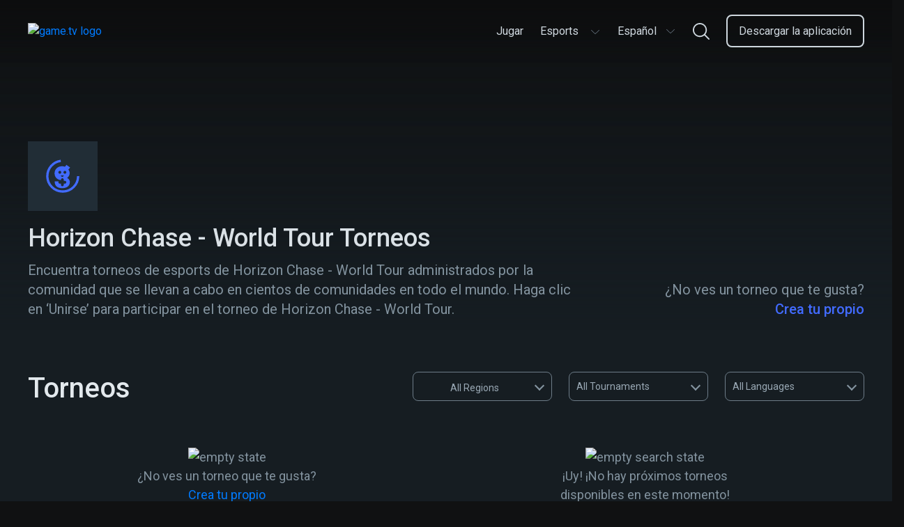

--- FILE ---
content_type: text/html; charset=utf-8
request_url: https://www.game.tv/es/find-tournaments/_horizon_chase_-_world_tour-tournaments
body_size: 13749
content:
<!DOCTYPE html>
<html lang="es" dir="ltr">
<head>
  <meta charset="UTF-8" />
  <meta name="viewport" content="width=device-width, initial-scale=1.0, maximum-scale=5.0" />
  <meta http-equiv="X-UA-Compatible" content="ie=edge" />
  <link rel="icon" href="https://cdn.game.tv/favicon.png" sizes="32x32" />
  <link rel="icon" href="https://cdn.game.tv/favicon.png" sizes="192x192" />
  <link rel="apple-touch-icon-precomposed" href="https://cdn.game.tv/favicon.png" />
  <meta name="msapplication-TileImage" content="https://cdn.game.tv/favicon.png" />
  <meta name="robots" content="index,follow" />
  <script>
    window.enviroment = 'production';
  </script>
  <!-- Primary Meta Tags -->
  <title>Únase a Torneos Esports de Horizon Chase - World Tour | Game.tv</title>
  <meta name="title" content="Únase a Torneos Esports de Horizon Chase - World Tour | Game.tv" />
  <meta name="description" content="Únase a los torneos diarios de Horizon Chase - World Tour que se ejecutan dentro de millones de comunidades de juego en todo el mundo." />
  <meta name="author" content="Game TV" />
  <meta name="copyright" content="Copyright 2019 by Game.tv, Inc. All rights reserved." />
  
  <!-- Open Graph / Facebook -->
  <meta property="og:type" content="website" />
  <meta property="og:site_name" content="Game TV" />
  <meta property="og:url" content="https://www.game.tv/es/find-tournaments/_horizon_chase_-_world_tour-tournaments" />
  <meta property="og:title" content="Únase a Torneos Esports de Horizon Chase - World Tour | Game.tv" />
  <meta property="fb:app_id" content="" />
  <meta property="og:description"
    content="Host and run thousands of mobile Esports tournaments in any game community with our tournament bot, Tourney." />
  <meta property="og:image" content="https://cdn.game.tv/images/gametv-share.jpg" />
  
  <!-- Twitter -->
  <meta property="twitter:card" content="summary_large_image" />
  <meta property="twitter:url" content="https://www.game.tv/es/find-tournaments/_horizon_chase_-_world_tour-tournaments" />
  <meta name="twitter:creator" content="@gametvesports" />
  <meta property="twitter:title" content="Únase a Torneos Esports de Horizon Chase - World Tour | Game.tv" />
  <meta property="twitter:description" content="Únase a los torneos diarios de Horizon Chase - World Tour que se ejecutan dentro de millones de comunidades de juego en todo el mundo." />
  <meta property="twitter:image" content="https://cdn.game.tv/images/gametv-share.jpg" />
  <link rel="canonical" href="https://www.game.tv/es/find-tournaments/_horizon_chase_-_world_tour-tournaments" />
  
  
  
  
  <link rel="alternate" href="https://www.game.tv/find-tournaments/_horizon_chase_-_world_tour-tournaments" hreflang="x-default" />
  <link rel="alternate" href="https://www.game.tv/ja/find-tournaments/_horizon_chase_-_world_tour-tournaments" hreflang="ja" />
  <link rel="alternate" href="https://www.game.tv/ko/find-tournaments/_horizon_chase_-_world_tour-tournaments" hreflang="ko" />
  <link rel="alternate" href="https://www.game.tv/fr/find-tournaments/_horizon_chase_-_world_tour-tournaments" hreflang="fr" />
  <link rel="alternate" href="https://www.game.tv/tw/find-tournaments/_horizon_chase_-_world_tour-tournaments" hreflang="tw" />
  <link rel="alternate" href="https://www.game.tv/vi/find-tournaments/_horizon_chase_-_world_tour-tournaments" hreflang="vi" />
  <link rel="alternate" href="https://www.game.tv/th/find-tournaments/_horizon_chase_-_world_tour-tournaments" hreflang="th" />
  <link rel="alternate" href="https://www.game.tv/ru/find-tournaments/_horizon_chase_-_world_tour-tournaments" hreflang="ru" />
  <link rel="alternate" href="https://www.game.tv/pt-br/find-tournaments/_horizon_chase_-_world_tour-tournaments" hreflang="pt-br" />
  <link rel="alternate" href="https://www.game.tv/pl/find-tournaments/_horizon_chase_-_world_tour-tournaments" hreflang="pl" />
  <link rel="alternate" href="https://www.game.tv/it/find-tournaments/_horizon_chase_-_world_tour-tournaments" hreflang="it" />
  <link rel="alternate" href="https://www.game.tv/es/find-tournaments/_horizon_chase_-_world_tour-tournaments" hreflang="es" />
  <link rel="alternate" href="https://www.game.tv/de/find-tournaments/_horizon_chase_-_world_tour-tournaments" hreflang="de" />
  <link rel="alternate" href="https://www.game.tv/tr/find-tournaments/_horizon_chase_-_world_tour-tournaments" hreflang="tr" />
  <link rel="alternate" href="https://www.game.tv/ar/find-tournaments/_horizon_chase_-_world_tour-tournaments" hreflang="ar" />
  <meta property="og:locale" content="" />  <link rel="preconnect" href="https://fonts.googleapis.com">
  <link rel="preconnect" href="https://www.google-analytics.com">
  <link rel="preconnect" href="https://www.googletagmanager.com">
  <link href="https://fonts.googleapis.com/css?family=Roboto:300,400,500,600,700&display=swap" rel="stylesheet" />  <link href="/node-static/css/game-details.351b816e.css" rel="stylesheet" />
  <!-- Google Tag Manager -->
  <script>(function(w,d,s,l,i){w[l]=w[l]||[];w[l].push({'gtm.start':
          new Date().getTime(),event:'gtm.js'});var f=d.getElementsByTagName(s)[0],
          j=d.createElement(s),dl=l!='dataLayer'?'&l='+l:'';j.async=true;j.src=
          'https://www.googletagmanager.com/gtm.js?id='+i+dl;f.parentNode.insertBefore(j,f);
          })(window,document,'script','dataLayer','GTM-PPMS48G');</script>
  <!-- End Google Tag Manager --></head>


<body class='find-tournaments__:game desktop game-details-wrapper' data-source=>
  <!-- Google Tag Manager (noscript) -->
  <noscript><iframe src="https://www.googletagmanager.com/ns.html?id=GTM-PPMS48G"
    height="0" width="0" style="display:none;visibility:hidden"></iframe></noscript>
  <!-- End Google Tag Manager (noscript) -->  <header class="header-section">
    <div class="container">
      <div class="header-content">
        <a class="logo" href="/es">
          <img
            class="logo-img"
            src="https://cdn.game.tv/images/meet-tourney/game.tv-logo.png"
            alt="game.tv logo"
          />
        </a>
  
        <div class="mob-visible language-selector-container dropdown">
          <div class="language-selector menu-box">
            <button
              class="language-selector-btn"
              onclick="window.Utils.toggleLangSelector()"
              type="button"
            >
              <span class="selected-lang">Español</span>
              <!-- prettier-ignore -->
              <svg width="16" height="16" viewBox="0 0 16 16" fill="none" xmlns="http://www.w3.org/2000/svg">
                <path fill-rule="evenodd" clip-rule="evenodd" d="M2.09224 5.11355C2.22254 4.97032 2.4426 4.96139 2.58375 5.0936L8 10.1667L13.4162 5.0936C13.5574 4.96139 13.7775 4.97032 13.9078 5.11355C14.0381 5.25678 14.0293 5.48007 13.8881 5.61229L8.23592 10.9064C8.10268 11.0312 7.89732 11.0312 7.76408 10.9064L2.1119 5.61229C1.97075 5.48007 1.96195 5.25678 2.09224 5.11355Z" fill="#6D7C88"/>
              </svg>           
            </button>
            <ul class="language-selector-list">
              <li>
                <a
                  href="/en/find-tournaments/_horizon_chase_-_world_tour-tournaments"
                  class="lang-link en"
                  data-lang="en"
                  onclick="window.Utils.setCookieLocale('en')"
                  ><span class="locale-name">English</span></a
                >
              </li>
              <li>
                <a
                  href="/ja/find-tournaments/_horizon_chase_-_world_tour-tournaments"
                  class="lang-link ja"
                  data-lang="ja"
                  onclick="window.Utils.setCookieLocale('ja')"
                  ><span class="locale-name">日本語</span></a
                >
              </li>
              <li>
                <a
                  href="/ko/find-tournaments/_horizon_chase_-_world_tour-tournaments"
                  class="lang-link ko"
                  data-lang="ko"
                  onclick="window.Utils.setCookieLocale('ko')"
                  ><span class="locale-name">한국어</span></a
                >
              </li>
              <li>
                <a
                  href="/fr/find-tournaments/_horizon_chase_-_world_tour-tournaments"
                  class="lang-link fr"
                  data-lang="fr"
                  onclick="window.Utils.setCookieLocale('fr')"
                  ><span class="locale-name">Français</span></a
                >
              </li>
              <li>
                <a
                  href="/tw/find-tournaments/_horizon_chase_-_world_tour-tournaments"
                  class="lang-link tw"
                  data-lang="tw"
                  onclick="window.Utils.setCookieLocale('tw')"
                  ><span class="locale-name">台灣</span></a
                >
              </li>
              <li>
                <a
                  href="/vi/find-tournaments/_horizon_chase_-_world_tour-tournaments"
                  class="lang-link vi"
                  data-lang="vi"
                  onclick="window.Utils.setCookieLocale('vi')"
                  ><span class="locale-name">Tiếng Việt</span></a
                >
              </li>
              <li>
                <a
                  href="/th/find-tournaments/_horizon_chase_-_world_tour-tournaments"
                  class="lang-link th"
                  data-lang="th"
                  onclick="window.Utils.setCookieLocale('th')"
                  ><span class="locale-name">ไทย</span></a
                >
              </li>
              <li>
                <a
                  href="/ru/find-tournaments/_horizon_chase_-_world_tour-tournaments"
                  class="lang-link ru"
                  data-lang="ru"
                  onclick="window.Utils.setCookieLocale('ru')"
                  ><span class="locale-name">Русский</span></a
                >
              </li>
              <li>
                <a
                  href="/pt-br/find-tournaments/_horizon_chase_-_world_tour-tournaments"
                  class="lang-link pt-br"
                  data-lang="pt-br"
                  onclick="window.Utils.setCookieLocale('pt-br')"
                  ><span class="locale-name">Português</span></a
                >
              </li>
              <li>
                <a
                  href="/pl/find-tournaments/_horizon_chase_-_world_tour-tournaments"
                  class="lang-link pl"
                  data-lang="pl"
                  onclick="window.Utils.setCookieLocale('pl')"
                  ><span class="locale-name">polski</span></a
                >
              </li>
              <li>
                <a
                  href="/it/find-tournaments/_horizon_chase_-_world_tour-tournaments"
                  class="lang-link it"
                  data-lang="it"
                  onclick="window.Utils.setCookieLocale('it')"
                  ><span class="locale-name">Italiano</span></a
                >
              </li>
              <li>
                <a
                  href="/de/find-tournaments/_horizon_chase_-_world_tour-tournaments"
                  class="lang-link de"
                  data-lang="de"
                  onclick="window.Utils.setCookieLocale('de')"
                  ><span class="locale-name">Deutsch</span></a
                >
              </li>
              <li>
                <a
                  href="/tr/find-tournaments/_horizon_chase_-_world_tour-tournaments"
                  class="lang-link tr"
                  data-lang="tr"
                  onclick="window.Utils.setCookieLocale('tr')"
                  ><span class="locale-name">Türkçe</span></a
                >
              </li>
              <li>
                <a
                  href="/ar/find-tournaments/_horizon_chase_-_world_tour-tournaments"
                  class="lang-link ar"
                  data-lang="ar"
                  onclick="window.Utils.setCookieLocale('ar')"
                  ><span class="locale-name">العربية</span></a
                >
              </li>
            </ul>
          </div>      </div>
        
        <ul class="menu-links" id="menu_links">
             <li class="menu-item li- ">
            <a
              href="/es"
              class="menu-link  "
              data-eventname=""
              target=""
            >
              <span>Jugar</span>
            </a>
            
          </li>
              <li class="menu-item li-esports-menu  dropdown ">
            <a
              href="javascript:void(0);"
              class="menu-link esports-menu "
              data-eventname=""
              target=""
            >
              <span>Esports</span>
              <!-- prettier-ignore -->
              <svg width="16" height="16" viewBox="0 0 16 16" fill="none" xmlns="http://www.w3.org/2000/svg">
                <path fill-rule="evenodd" clip-rule="evenodd" d="M2.09224 5.11355C2.22254 4.97032 2.4426 4.96139 2.58375 5.0936L8 10.1667L13.4162 5.0936C13.5574 4.96139 13.7775 4.97032 13.9078 5.11355C14.0381 5.25678 14.0293 5.48007 13.8881 5.61229L8.23592 10.9064C8.10268 11.0312 7.89732 11.0312 7.76408 10.9064L2.1119 5.61229C1.97075 5.48007 1.96195 5.25678 2.09224 5.11355Z" fill="#6D7C88"/>
              </svg> 
            </a>
             <ul class="sub-menu esports-sub-menu">
          <li class="sub-menu-item">
            <a
              href="/es/features"
              class="menu-link   "
              data-eventname=""
              target=""
            >
              <span>Features</span>
            </a>
            
          </li>
          <li class="sub-menu-item">
            <a
              href="/es/sponsorship"
              class="menu-link   "
              data-eventname=""
              target=""
            >
              <span>Patrocinio</span>
            </a>
            
          </li>
          <li class="sub-menu-item">
            <a
              href="/es/developers"
              class="menu-link   "
              data-eventname=""
              target=""
            >
              <span>Desarrolladores</span>
            </a>
            
          </li>
          <li class="sub-menu-item">
            <a
              href="javascript:void(0);"
              class="menu-link host-menu  "
              data-eventname=""
              target=""
            >
              <span>Host</span>
              <svg
                width="15"
                height="8"
                viewBox="0 0 15 8"
                fill="none"
                xmlns="http://www.w3.org/2000/svg"
              >
                <path
                  fill-rule="evenodd"
                  clip-rule="evenodd"
                  d="M0.706079 0.728688C0.855921 0.56636 1.10898 0.556238 1.27131 0.706079L7.5 6.45564L13.7287 0.706079C13.891 0.556238 14.1441 0.56636 14.2939 0.728688C14.4438 0.891017 14.4336 1.14408 14.2713 1.29392L7.77131 7.29392C7.61809 7.43536 7.38191 7.43536 7.22869 7.29392L0.728688 1.29392C0.56636 1.14408 0.556238 0.891017 0.706079 0.728688Z"
                  fill="#CED7DE"
                />
              </svg>
            </a>
             <ul class="sub-menu esports-sub-menu">
          <li class="sub-menu-item">
            <a
              href="https://app.game.tv/dashboard"
              class="menu-link   btn-track"
              data-eventname=""
              target="_blank"
            >
              <span>Tablero</span>
            </a>
            
          </li>
          <li class="sub-menu-item">
            <a
              href="/es/how-to-use-tourney"
              class="menu-link   "
              data-eventname=""
              target=""
            >
              <span>Cómo usar a Tourney</span>
            </a>
            
          </li>
          <li class="sub-menu-item">
            <a
              href="/es/how-to-use-tourney?tab&#x3D;command"
              class="menu-link   "
              data-eventname=""
              target=""
            >
              <span>Comandos</span>
            </a>
            
          </li>
          <li class="sub-menu-item">
            <a
              href="https://www.game.tv/oauthv3/begin?partner&#x3D;add-discord-bot&amp;redirect_url&#x3D;%2Ftournament%2Fapi%2Fadd_guild_owner"
              class="menu-link menu-box  btn-track-invite"
              data-eventname="invite_tourney_clicked"
              target="_blank"
            >
              <span>Invita a Tourney</span>
            </a>
            
          </li>
        </ul> 
          </li>
        </ul> 
          </li>
            
          <li class="menu-item pc-visible dropdown">
            <div class="language-selector menu-box">
              <button
                class="language-selector-btn"
                onclick="window.Utils.toggleLangSelector()"
                type="button"
              >
                <span class="selected-lang">Español</span>
                <!-- prettier-ignore -->
                <svg width="16" height="16" viewBox="0 0 16 16" fill="none" xmlns="http://www.w3.org/2000/svg">
                  <path fill-rule="evenodd" clip-rule="evenodd" d="M2.09224 5.11355C2.22254 4.97032 2.4426 4.96139 2.58375 5.0936L8 10.1667L13.4162 5.0936C13.5574 4.96139 13.7775 4.97032 13.9078 5.11355C14.0381 5.25678 14.0293 5.48007 13.8881 5.61229L8.23592 10.9064C8.10268 11.0312 7.89732 11.0312 7.76408 10.9064L2.1119 5.61229C1.97075 5.48007 1.96195 5.25678 2.09224 5.11355Z" fill="#6D7C88"/>
                </svg>           
              </button>
              <ul class="language-selector-list">
                <li>
                  <a
                    href="/en/find-tournaments/_horizon_chase_-_world_tour-tournaments"
                    class="lang-link en"
                    data-lang="en"
                    onclick="window.Utils.setCookieLocale('en')"
                    ><span class="locale-name">English</span></a
                  >
                </li>
                <li>
                  <a
                    href="/ja/find-tournaments/_horizon_chase_-_world_tour-tournaments"
                    class="lang-link ja"
                    data-lang="ja"
                    onclick="window.Utils.setCookieLocale('ja')"
                    ><span class="locale-name">日本語</span></a
                  >
                </li>
                <li>
                  <a
                    href="/ko/find-tournaments/_horizon_chase_-_world_tour-tournaments"
                    class="lang-link ko"
                    data-lang="ko"
                    onclick="window.Utils.setCookieLocale('ko')"
                    ><span class="locale-name">한국어</span></a
                  >
                </li>
                <li>
                  <a
                    href="/fr/find-tournaments/_horizon_chase_-_world_tour-tournaments"
                    class="lang-link fr"
                    data-lang="fr"
                    onclick="window.Utils.setCookieLocale('fr')"
                    ><span class="locale-name">Français</span></a
                  >
                </li>
                <li>
                  <a
                    href="/tw/find-tournaments/_horizon_chase_-_world_tour-tournaments"
                    class="lang-link tw"
                    data-lang="tw"
                    onclick="window.Utils.setCookieLocale('tw')"
                    ><span class="locale-name">台灣</span></a
                  >
                </li>
                <li>
                  <a
                    href="/vi/find-tournaments/_horizon_chase_-_world_tour-tournaments"
                    class="lang-link vi"
                    data-lang="vi"
                    onclick="window.Utils.setCookieLocale('vi')"
                    ><span class="locale-name">Tiếng Việt</span></a
                  >
                </li>
                <li>
                  <a
                    href="/th/find-tournaments/_horizon_chase_-_world_tour-tournaments"
                    class="lang-link th"
                    data-lang="th"
                    onclick="window.Utils.setCookieLocale('th')"
                    ><span class="locale-name">ไทย</span></a
                  >
                </li>
                <li>
                  <a
                    href="/ru/find-tournaments/_horizon_chase_-_world_tour-tournaments"
                    class="lang-link ru"
                    data-lang="ru"
                    onclick="window.Utils.setCookieLocale('ru')"
                    ><span class="locale-name">Русский</span></a
                  >
                </li>
                <li>
                  <a
                    href="/pt-br/find-tournaments/_horizon_chase_-_world_tour-tournaments"
                    class="lang-link pt-br"
                    data-lang="pt-br"
                    onclick="window.Utils.setCookieLocale('pt-br')"
                    ><span class="locale-name">Português</span></a
                  >
                </li>
                <li>
                  <a
                    href="/pl/find-tournaments/_horizon_chase_-_world_tour-tournaments"
                    class="lang-link pl"
                    data-lang="pl"
                    onclick="window.Utils.setCookieLocale('pl')"
                    ><span class="locale-name">polski</span></a
                  >
                </li>
                <li>
                  <a
                    href="/it/find-tournaments/_horizon_chase_-_world_tour-tournaments"
                    class="lang-link it"
                    data-lang="it"
                    onclick="window.Utils.setCookieLocale('it')"
                    ><span class="locale-name">Italiano</span></a
                  >
                </li>
                <li>
                  <a
                    href="/de/find-tournaments/_horizon_chase_-_world_tour-tournaments"
                    class="lang-link de"
                    data-lang="de"
                    onclick="window.Utils.setCookieLocale('de')"
                    ><span class="locale-name">Deutsch</span></a
                  >
                </li>
                <li>
                  <a
                    href="/tr/find-tournaments/_horizon_chase_-_world_tour-tournaments"
                    class="lang-link tr"
                    data-lang="tr"
                    onclick="window.Utils.setCookieLocale('tr')"
                    ><span class="locale-name">Türkçe</span></a
                  >
                </li>
                <li>
                  <a
                    href="/ar/find-tournaments/_horizon_chase_-_world_tour-tournaments"
                    class="lang-link ar"
                    data-lang="ar"
                    onclick="window.Utils.setCookieLocale('ar')"
                    ><span class="locale-name">العربية</span></a
                  >
                </li>
              </ul>
            </div>  </li>
            <li class="menu-item li-nav-search-block ">
            <a
              href="javascript:void(0)"
              class="menu-link nav-search-block "
              data-eventname=""
              target=""
            >
              <span></span>
                <!-- prettier-ignore -->
                <svg width="24" height="24" viewBox="0 0 24 24" fill="none" xmlns="http://www.w3.org/2000/svg">
                  <path fill-rule="evenodd" clip-rule="evenodd" d="M17.8694 16.5501L23.7266 22.4071C24.0911 22.7715 24.0911 23.3623 23.7267 23.7267C23.5444 23.9089 23.3056 24 23.0668 24C22.8281 24 22.5892 23.9089 22.4071 23.7267L16.5498 17.8695C14.799 19.3254 12.5507 20.2024 10.1013 20.2024C4.5314 20.2024 0 15.6712 0 10.1016C0 4.53154 4.5314 0 10.1013 0C15.671 0 20.2024 4.53154 20.2024 10.1016C20.2024 12.5512 19.3253 14.7993 17.8694 16.5501ZM10.1013 1.86621C5.56043 1.86621 1.86621 5.56057 1.86621 10.1016C1.86621 14.6422 5.56043 18.3362 10.1013 18.3362C14.642 18.3362 18.3361 14.6422 18.3361 10.1016C18.3361 5.56057 14.642 1.86621 10.1013 1.86621Z" fill="#CED7DE"/>
                </svg>
            </a>
            
          </li>
              <li class="menu-item li-menu-box header-btn start-glory-btn download-app-btn ">
            <a
              href="/es/features"
              class="menu-link menu-box header-btn start-glory-btn download-app-btn btn-track"
              data-eventname="website_download_app_button"
              target=""
            >
              <span>Descargar la aplicación</span>
            </a>
            
          </li>
           
        </ul>
        <div class="menu-bar" id="menu_icon" onclick="window.Utils.toggleMenu()">
          <span class="bar b1"></span>
          <span class="bar b2"></span>
          <span class="bar b3"></span>
        </div>
        <a
          href="javascript:void(0)"
          data-locale=""
          class="nav-search-icon nav-search-block"
        >
          <!-- prettier-ignore -->
          <svg width="16" height="16" viewBox="0 0 16 16" fill="none" xmlns="http://www.w3.org/2000/svg">
            <path fill-rule="evenodd" clip-rule="evenodd" d="M11.913 11.0334L15.8177 14.9381C16.0607 15.181 16.0607 15.5748 15.8178 15.8178C15.6963 15.9393 15.537 16 15.3779 16C15.2187 16 15.0595 15.9393 14.938 15.8178L11.0332 11.913C9.86602 12.8836 8.36716 13.4683 6.73419 13.4683C3.02093 13.4683 0 10.4475 0 6.73438C0 3.02103 3.02093 0 6.73419 0C10.4474 0 13.4683 3.02103 13.4683 6.73438C13.4683 8.36744 12.8835 9.86621 11.913 11.0334ZM6.73419 1.24414C3.70695 1.24414 1.24414 3.70705 1.24414 6.73438C1.24414 9.76146 3.70695 12.2241 6.73419 12.2241C9.76134 12.2241 12.2241 9.76146 12.2241 6.73438C12.2241 3.70705 9.76134 1.24414 6.73419 1.24414Z" fill="#6D7C88"/>
          </svg>
        </a>
        <div class="mobile-backdrop"></div>
        <div class="header-search-form-wrapper js-search-header">
          <div class="search-form">
            <img class="mobile-only left-arrow" src="https://cdn.game.tv/images/tournament-details/search-left-arrow.svg" alt="search left arrow"/>
            <input tabindex="0" placeholder="Buscar juego, ej. Pubg" type="text" class="search-control js-search-box" />
            <button class="btn-search"></button>
            <button class="btn-close hide"></button>
          </div>
          <div class="autocomplete-suggestions" data-content="Ver torneos para">
            <ul class="suggestion-list js-search-suggestion-list scrollbar">
            </ul>
          </div>      </div>
      </div>
    </div>
  </header>  <div class="main-container" data-slug="_horizon_chase_-_world_tour-tournaments" data-page="1" data-cursor="" data-gameId="_horizon_chase_-_world_tour">
    <section class="game-details">
      <div class="hero-banner absolute" style="background-image:url(https://cdn.game.tv/game-tv-content/images_3/33d8958a3a5d5b7fd901f1267b88e4ca/Banners.jpg);">
        <img class="img-responsive mob-visible" src="https://cdn.game.tv/game-tv-content/images_3/33d8958a3a5d5b7fd901f1267b88e4ca/GameTile.jpg" alt="" />
      </div>
      <div class="banner-overlay">
        <div class="container">
          <figure class="image-icon">
            <img data-src="https://cdn.game.tv/game-tv-content/images_3/33d8958a3a5d5b7fd901f1267b88e4ca/AppIcons.jpg" class="img-responsive lazy" />
            <div class="img-loading">
              <svg class="svg-icon" width="48" height="48" viewBox="0 0 43 43" version="1.1" xmlns="http://www.w3.org/2000/svg"
                xmlns:xlink="http://www.w3.org/1999/xlink">
                <style type="text/css">
                  .img-loading svg {
                    margin: 0 auto;
                  }
            
                  .img-loading path {
                    fill: #426bff;
                  }
            
                  .img-loading circle {
                    stroke: #426bff;
                    stroke-width: 3px;
                    stroke-dasharray: 90;
                    r: 46%;
                    cx: 50%;
                    cy: 50%;
                    animation: rotate 2s ease infinite;
                    transform-origin: 50%;
                  }
            
                  @keyframes rotate {
                    0% {
                      transform: rotate(0deg);
                    }
            
                    100% {
                      transform: rotate(360deg);
                    }
                  }
                </style>
                <g id="logo/tourney-copy" stroke="none" stroke-width="1" fill="none" fill-rule="evenodd">
                  <circle id="Oval" cx="21.5" cy="21.5" r="21.5"></circle>
                  <path
                    d="M24.2861054,18.4176567 C23.2675142,18.4176567 22.4407705,17.5840819 22.4407705,16.5563605 C22.4407705,15.5296049 23.2675142,14.6964165 24.2861054,14.6964165 C25.3033564,14.6964165 26.1299087,15.5296049 26.1299087,16.5563605 C26.1299087,17.5840819 25.3033564,18.4176567 24.2861054,18.4176567 M17.7539107,18.4176567 C16.7357024,18.4176567 15.909533,17.5840819 15.909533,16.5563605 C15.909533,15.5296049 16.7357024,14.6964165 17.7539107,14.6964165 C18.7703958,14.6964165 19.5977139,15.5296049 19.5977139,16.5563605 C19.5977139,17.5840819 18.7703958,18.4176567 17.7539107,18.4176567 M19.109533,20.5563605 L22.7977139,20.5563605 C22.7977139,21.5840819 21.9703957,22.4176567 20.9539106,22.4176567 C19.9357024,22.4176567 19.109533,21.5840819 19.109533,20.5563605 Z M27.1990465,23.7742683 C29.2237837,22.3045494 30.3607,20.1185164 30.3961209,17.8961654 C30.4673457,16.319038 30.0057248,14.5626388 28.7267418,13.1290447 L31,10.4053897 L26.2758046,7 C25.7069636,7.75282527 24.9966302,8.64918381 24.3925597,9.43736115 C23.2206054,9.00714769 21.9766605,8.75639911 20.7692853,8.75639911 C15.3341822,8.75639911 11,12.2690042 11,17.8244953 C11,22.8164783 14.210094,26.1146528 19.2339313,26.6661837 L19.2339313,26.0178692 C19.2339313,25.0272385 20.0378908,24.2162658 21.0195294,24.2162658 C22.0017423,24.2162658 22.8055103,25.0272385 22.8055103,26.0178692 L22.8055103,27.5594514 L24.3335886,27.5594514 C25.3154186,27.5594514 26.1189952,28.3702309 26.1189952,29.3610548 C26.1189952,30.3516855 25.3154186,31.1630445 24.3335886,31.1630445 L22.8055103,31.1630445 L22.8055103,32.7040471 C22.8055103,33.6950642 22.0017423,34.5062301 21.0195294,34.5062301 C20.0378908,34.5062301 19.2339313,33.6950642 19.2339313,32.7040471 L19.2339313,31.1630445 L17.7066189,31.1630445 C16.7242145,31.1630445 15.920255,30.3516855 15.920255,29.3610548 C15.920255,28.960398 16.0533229,28.5904569 16.2746558,28.2906404 L11.2487124,28.2906404 C10.8939287,33.7022119 14.4109403,37 20.6984434,37 C25.7069636,37 30.6450248,34.8495122 30.6450248,29.1149425 C30.6450248,28.1471071 30.4315419,25.6380759 27.1990465,23.7742683"
                    id="Fill-59" fill="#FFFFFE"></path>
                </g>
              </svg>
            </div>          </figure>
          <div class="banner-content">
            <div class="col-8">
              <h1 class="heading">Horizon Chase - World Tour Torneos</h1>
              <p class="content">
                Encuentra torneos de esports de Horizon Chase - World Tour administrados por la comunidad que se llevan a cabo en cientos de comunidades en todo el mundo. Haga clic en ‘Unirse’ para participar en el torneo de Horizon Chase - World Tour.
              </p>
              
            </div>
            <div class="col-4">
              <div class="description">
                <p class="game-info">
                  ¿No ves un torneo que te gusta?
                  <a class="create-own" href=/es/create-a-tournament>Crea tu propio</a>
                </p>
              </div>
            </div>
          </div>
        </div>
      </div>

    </section>
    <section class="tournaments">
        <div class="container">
          <div class="heading-filter-section">
            <h2 class="heading section-heading"><span class="count-tournaments"></span> Torneos</h2>
            <span class="filter-icon"><img src="https://cdn.game.tv/create_tournament/filter.png" alt="filter" /></span>
            <div class="filters">
              <div class="mobile-only">
                  <!-- Tab links -->
                  <div class="title"><span>Filters</span><span class="close-filter">X</span></div>
                  <div class="tab">
                    <button class="tablinks geo-filters filter-item active" data-tab="geo">geo</button>
                    <button class="tablinks status-filter filter-item" data-tab="status">status</button>
                    <button class="tablinks lang-filter filter-item" data-tab="lang">lang</button>
                  </div>
                    
                    <!-- Tab content -->
                    <div class="tabcontent-wrapper">
                      <div id="geo" class="tabcontent" style="display: block;">
                        <ul class="geo-list filter-list">
                            <li class="country-item selected-filter-geo" data-geo="all"><span class="country-f-flag"  style="background-image:url(https://cdn.game.tv/locales/MAP.png);"></span>All</li>
                            <li class="country-item" data-geo="ru"><span class="country-f-flag" style="background-image:url(https://cdn.game.tv/locales/RU.png);"></span>Russia</li>
                            <li class="country-item" data-geo="fr"><span class="country-f-flag" style="background-image:url(https://cdn.game.tv/locales/FR.png);"></span>France</li>
                            <li class="country-item" data-geo="in"><span class="country-f-flag" style="background-image:url(https://cdn.game.tv/locales/IN.png);"></span>India</li>
                            <li class="country-item" data-geo="br"><span class="country-f-flag" style="background-image:url(https://cdn.game.tv/locales/BR.png);"></span>Brazil</li>
                            <li class="country-item" data-geo="jp"><span class="country-f-flag" style="background-image:url(https://cdn.game.tv/locales/JP.png);"></span>Japan</li>
                            <li class="country-item" data-geo="ca"><span class="country-f-flag" style="background-image:url(https://cdn.game.tv/locales/CA.png);"></span>Canada</li>
                            <li class="country-item" data-geo="de"><span class="country-f-flag" style="background-image:url(https://cdn.game.tv/locales/DE.png);"></span>Germany</li>
                            <li class="country-item" data-geo="tr"><span class="country-f-flag" style="background-image:url(https://cdn.game.tv/locales/TR.png);"></span>Turkey</li>
                            <li class="country-item" data-geo="it"><span class="country-f-flag" style="background-image:url(https://cdn.game.tv/locales/IT.png);"></span>Italy</li>
                            <li class="country-item" data-geo="vn"><span class="country-f-flag" style="background-image:url(https://cdn.game.tv/locales/VN.png);"></span>Vietnam</li>
                            <li class="country-item" data-geo="es"><span class="country-f-flag" style="background-image:url(https://cdn.game.tv/locales/ES.png);"></span>Spain</li>
                            <li class="country-item" data-geo="kr"><span class="country-f-flag" style="background-image:url(https://cdn.game.tv/locales/KR.png);"></span>Korea</li>
                            <li class="country-item" data-geo="gb"><span class="country-f-flag" style="background-image:url(https://cdn.game.tv/locales/GB.png);"></span>United Kingdom</li>
                            <li class="country-item" data-geo="th"><span class="country-f-flag" style="background-image:url(https://cdn.game.tv/locales/TH.png);"></span>Thailand</li>
                            <li class="country-item" data-geo="tw"><span class="country-f-flag" style="background-image:url(https://cdn.game.tv/locales/TW.png);"></span>Taiwan</li>
                            <li class="country-item" data-geo="se"><span class="country-f-flag" style="background-image:url(https://cdn.game.tv/locales/SE.png);"></span>Sweden</li>
                            <li class="country-item" data-geo="my"><span class="country-f-flag" style="background-image:url(https://cdn.game.tv/locales/MY.png);"></span>Malaysia</li>
                            <li class="country-item" data-geo="id"><span class="country-f-flag" style="background-image:url(https://cdn.game.tv/locales/ID.png);"></span>Indonesia</li>
                            <li class="country-item" data-geo="pl"><span class="country-f-flag" style="background-image:url(https://cdn.game.tv/locales/PL.png);"></span>Poland</li>
                            <li class="country-item" data-geo="us"><span class="country-f-flag" style="background-image:url(https://cdn.game.tv/locales/US.png);"></span>USA</li>
                        </ul>
                      </div>
                      
                      <div id="status" class="tabcontent">
                          <ul class="status-list filter-list">
                              <li class="tourn-f-item selected-filter-status" data-status="all">All</li>
                              <li class="tourn-f-item" data-status="live">live</li>
                              <li class="tourn-f-item" data-status="upcoming">upcoming</li>
                              <li class="tourn-f-item" data-status="completed">completed</li>
                          </ul>
                      </div>
                      
                      <div id="lang" class="tabcontent">
                        <ul class="lang-list filter-list">
                            <li class="lang-item selected-filter-lang" data-lang="all">All</li>
                            <li class="lang-item" data-lang="es-ES">Español</li>
                            <li class="lang-item" data-lang="ru-RU">Русский</li>
                            <li class="lang-item" data-lang="fr-FR">Français</li>
                            <li class="lang-item" data-lang="zh-TW">台灣</li>
                            <li class="lang-item" data-lang="th-TH">ไทย</li>
                            <li class="lang-item" data-lang="ja-JP">日本語</li>
                            <li class="lang-item" data-lang="de-DE">Deutsch</li>
                            <li class="lang-item" data-lang="tr-TR">Türkçe</li>
                            <li class="lang-item" data-lang="en-US">English</li>
                            <li class="lang-item" data-lang="ko-KR">한국어</li>
                            <li class="lang-item" data-lang="vi-VN">Tiếng Việt</li>
                            <li class="lang-item" data-lang="pt-BR">Português</li>
                            <li class="lang-item" data-lang="pl-PL">polski</li>
                            <li class="lang-item" data-lang="it-IT">Italiano</li>
                            <li class="lang-item" data-lang="id-ID">Indonesia</li>
                          </ul>
                      </div>
                    </div>
                    <div class="filter-footer">
                      <button class="filter-reset">Reset</button>
                      <button class="filter-save">Save</button>
                    </div>
              </div>
              <div class="pc- desktop-only">
                  <div class="country-specific-filters filter-item">
                      <button class="country-specific-btn select-btn" data-geo="all"><span class="selected-flag country-f-flag" style="background-image:url(https://cdn.game.tv/locales/MAP.png);"></span>All  Regions</button>
                      <ul class="country-list filter-list scrollbar">
                          <li class="country-item" data-geo="all"><span class="country-f-flag"  style="background-image:url(https://cdn.game.tv/locales/MAP.png);"></span>All  Regions</li>
                            <li class="country-item" data-geo="ru"><span class="country-f-flag" style="background-image:url(https://cdn.game.tv/locales/RU.png);"></span>Russia</li>
                            <li class="country-item" data-geo="fr"><span class="country-f-flag" style="background-image:url(https://cdn.game.tv/locales/FR.png);"></span>France</li>
                            <li class="country-item" data-geo="in"><span class="country-f-flag" style="background-image:url(https://cdn.game.tv/locales/IN.png);"></span>India</li>
                            <li class="country-item" data-geo="br"><span class="country-f-flag" style="background-image:url(https://cdn.game.tv/locales/BR.png);"></span>Brazil</li>
                            <li class="country-item" data-geo="jp"><span class="country-f-flag" style="background-image:url(https://cdn.game.tv/locales/JP.png);"></span>Japan</li>
                            <li class="country-item" data-geo="ca"><span class="country-f-flag" style="background-image:url(https://cdn.game.tv/locales/CA.png);"></span>Canada</li>
                            <li class="country-item" data-geo="de"><span class="country-f-flag" style="background-image:url(https://cdn.game.tv/locales/DE.png);"></span>Germany</li>
                            <li class="country-item" data-geo="tr"><span class="country-f-flag" style="background-image:url(https://cdn.game.tv/locales/TR.png);"></span>Turkey</li>
                            <li class="country-item" data-geo="it"><span class="country-f-flag" style="background-image:url(https://cdn.game.tv/locales/IT.png);"></span>Italy</li>
                            <li class="country-item" data-geo="vn"><span class="country-f-flag" style="background-image:url(https://cdn.game.tv/locales/VN.png);"></span>Vietnam</li>
                            <li class="country-item" data-geo="es"><span class="country-f-flag" style="background-image:url(https://cdn.game.tv/locales/ES.png);"></span>Spain</li>
                            <li class="country-item" data-geo="kr"><span class="country-f-flag" style="background-image:url(https://cdn.game.tv/locales/KR.png);"></span>Korea</li>
                            <li class="country-item" data-geo="gb"><span class="country-f-flag" style="background-image:url(https://cdn.game.tv/locales/GB.png);"></span>United Kingdom</li>
                            <li class="country-item" data-geo="th"><span class="country-f-flag" style="background-image:url(https://cdn.game.tv/locales/TH.png);"></span>Thailand</li>
                            <li class="country-item" data-geo="tw"><span class="country-f-flag" style="background-image:url(https://cdn.game.tv/locales/TW.png);"></span>Taiwan</li>
                            <li class="country-item" data-geo="se"><span class="country-f-flag" style="background-image:url(https://cdn.game.tv/locales/SE.png);"></span>Sweden</li>
                            <li class="country-item" data-geo="my"><span class="country-f-flag" style="background-image:url(https://cdn.game.tv/locales/MY.png);"></span>Malaysia</li>
                            <li class="country-item" data-geo="id"><span class="country-f-flag" style="background-image:url(https://cdn.game.tv/locales/ID.png);"></span>Indonesia</li>
                            <li class="country-item" data-geo="pl"><span class="country-f-flag" style="background-image:url(https://cdn.game.tv/locales/PL.png);"></span>Poland</li>
                            <li class="country-item" data-geo="us"><span class="country-f-flag" style="background-image:url(https://cdn.game.tv/locales/US.png);"></span>USA</li>
                      </ul>
                    </div>
                    <div class="tournament-type-filter filter-item">
                        <button class="tournament-specific-btn select-btn" data-status="all">All Tournaments</button>
                        <ul class="tournament-filter-list filter-list scrollbar">
                            <li class="tourn-f-item" data-status="all">All Tournaments</li>
                              <li class="tourn-f-item" data-status="live">live</li>
                              <li class="tourn-f-item" data-status="upcoming">upcoming</li>
                              <li class="tourn-f-item" data-status="completed">completed</li>
                        </ul>
                    </div>
                    <div class="locale-specific-filter scrollbar filter-item">
                        <button class="locale-specific-btn select-btn" data-lang="all">All Languages</button>
                        <ul class="locale-list filter-list scrollbar">
                            <li class="lang-item" data-lang="all">All Languages</li>
                            <li class="lang-item" data-lang="es-ES">Español</li>
                            <li class="lang-item" data-lang="ru-RU">Русский</li>
                            <li class="lang-item" data-lang="fr-FR">Français</li>
                            <li class="lang-item" data-lang="zh-TW">台灣</li>
                            <li class="lang-item" data-lang="th-TH">ไทย</li>
                            <li class="lang-item" data-lang="ja-JP">日本語</li>
                            <li class="lang-item" data-lang="de-DE">Deutsch</li>
                            <li class="lang-item" data-lang="tr-TR">Türkçe</li>
                            <li class="lang-item" data-lang="en-US">English</li>
                            <li class="lang-item" data-lang="ko-KR">한국어</li>
                            <li class="lang-item" data-lang="vi-VN">Tiếng Việt</li>
                            <li class="lang-item" data-lang="pt-BR">Português</li>
                            <li class="lang-item" data-lang="pl-PL">polski</li>
                            <li class="lang-item" data-lang="it-IT">Italiano</li>
                            <li class="lang-item" data-lang="id-ID">Indonesia</li>
                        </ul>
                    </div>
              </div>
            </div>
          </div>
          <div class="tournaments-list-details">
            <div class="empty-state show">
              <div class="wrapper">
                <div class="content-1">
                  <div class="image-wrapper">
                      <img src="https://cdn.game.tv/create_tournament/empty_state_copy.png" alt="empty state" />
                  </div>
                  <div class="description">
                    <p>¿No ves un torneo que te gusta?</p>
                    <a href="/es/create-a-tournament">Crea tu propio</a>
                  </div>
                </div>
                <div class="content-2">
                    <div class="image-wrapper">
                        <img src="https://cdn.game.tv/create_tournament/empty-state_search.png" alt="empty search state" />
                    </div>
                    <div class="description">
                      <p>¡Uy! ¡No hay próximos torneos disponibles en este momento!</p>
                      <button class="no-available-data">Ver todos los torneos disponibles</button>
                    </div>
                </div>
              </div>
            </div>
              <ul class="tournaments-list">
                </ul>
    
                <div class="loader hide"><img src="https://cdn.game.tv/tourney-preloader.svg" class="img-responsive" alt="loading.."></div>
                  <a href="/es/find-tournaments/_horizon_chase_-_world_tour-tournaments" class="view-more hide">
                  <button class="view">Ver más</button>
                </a>
                <p class="no-next-page hide">All tournaments are visible.</p>
                <div class="game-info-details ">
                  <p class="game-info">
                      ¿No ves un torneo que te gusta?
                  </p>
                      <a class="create-own" href=/es/create-a-tournament>Crea tu propio</a>
                </div>
          </div>
        </div>
      </section>
    
    <section class="game-details-info">
      <div class="container">
          <h2 class="heading">Horizon Chase - World Tour</h2>
          <p class="game-content">Inspired by the classic arcade racers of the 80s and the 90s, Horizon Chase - World Tour is a racing game with a distinct visual style that somehow feels retro and contemporary at the same time. It also boasts a fitting soundtrack.</p>

          <div class="tournament-types">
            <h3 class="heading">
              Horizon Chase - World Tour Tipos de torneos
            </h3>
            <div class="type-content">
              <ul class="type-list">
                <li class="type-item">
                  <figure>
                    <img class="lazy" data-src="https://cdn.game.tv/game-tv-content/images_3/tournament_types/en/comingsoon.png" alt="type" />
                    <div class="img-loading">
                      <svg class="svg-icon" width="48" height="48" viewBox="0 0 43 43" version="1.1" xmlns="http://www.w3.org/2000/svg"
                        xmlns:xlink="http://www.w3.org/1999/xlink">
                        <style type="text/css">
                          .img-loading svg {
                            margin: 0 auto;
                          }
                    
                          .img-loading path {
                            fill: #426bff;
                          }
                    
                          .img-loading circle {
                            stroke: #426bff;
                            stroke-width: 3px;
                            stroke-dasharray: 90;
                            r: 46%;
                            cx: 50%;
                            cy: 50%;
                            animation: rotate 2s ease infinite;
                            transform-origin: 50%;
                          }
                    
                          @keyframes rotate {
                            0% {
                              transform: rotate(0deg);
                            }
                    
                            100% {
                              transform: rotate(360deg);
                            }
                          }
                        </style>
                        <g id="logo/tourney-copy" stroke="none" stroke-width="1" fill="none" fill-rule="evenodd">
                          <circle id="Oval" cx="21.5" cy="21.5" r="21.5"></circle>
                          <path
                            d="M24.2861054,18.4176567 C23.2675142,18.4176567 22.4407705,17.5840819 22.4407705,16.5563605 C22.4407705,15.5296049 23.2675142,14.6964165 24.2861054,14.6964165 C25.3033564,14.6964165 26.1299087,15.5296049 26.1299087,16.5563605 C26.1299087,17.5840819 25.3033564,18.4176567 24.2861054,18.4176567 M17.7539107,18.4176567 C16.7357024,18.4176567 15.909533,17.5840819 15.909533,16.5563605 C15.909533,15.5296049 16.7357024,14.6964165 17.7539107,14.6964165 C18.7703958,14.6964165 19.5977139,15.5296049 19.5977139,16.5563605 C19.5977139,17.5840819 18.7703958,18.4176567 17.7539107,18.4176567 M19.109533,20.5563605 L22.7977139,20.5563605 C22.7977139,21.5840819 21.9703957,22.4176567 20.9539106,22.4176567 C19.9357024,22.4176567 19.109533,21.5840819 19.109533,20.5563605 Z M27.1990465,23.7742683 C29.2237837,22.3045494 30.3607,20.1185164 30.3961209,17.8961654 C30.4673457,16.319038 30.0057248,14.5626388 28.7267418,13.1290447 L31,10.4053897 L26.2758046,7 C25.7069636,7.75282527 24.9966302,8.64918381 24.3925597,9.43736115 C23.2206054,9.00714769 21.9766605,8.75639911 20.7692853,8.75639911 C15.3341822,8.75639911 11,12.2690042 11,17.8244953 C11,22.8164783 14.210094,26.1146528 19.2339313,26.6661837 L19.2339313,26.0178692 C19.2339313,25.0272385 20.0378908,24.2162658 21.0195294,24.2162658 C22.0017423,24.2162658 22.8055103,25.0272385 22.8055103,26.0178692 L22.8055103,27.5594514 L24.3335886,27.5594514 C25.3154186,27.5594514 26.1189952,28.3702309 26.1189952,29.3610548 C26.1189952,30.3516855 25.3154186,31.1630445 24.3335886,31.1630445 L22.8055103,31.1630445 L22.8055103,32.7040471 C22.8055103,33.6950642 22.0017423,34.5062301 21.0195294,34.5062301 C20.0378908,34.5062301 19.2339313,33.6950642 19.2339313,32.7040471 L19.2339313,31.1630445 L17.7066189,31.1630445 C16.7242145,31.1630445 15.920255,30.3516855 15.920255,29.3610548 C15.920255,28.960398 16.0533229,28.5904569 16.2746558,28.2906404 L11.2487124,28.2906404 C10.8939287,33.7022119 14.4109403,37 20.6984434,37 C25.7069636,37 30.6450248,34.8495122 30.6450248,29.1149425 C30.6450248,28.1471071 30.4315419,25.6380759 27.1990465,23.7742683"
                            id="Fill-59" fill="#FFFFFE"></path>
                        </g>
                      </svg>
                    </div>                  </figure>
                  <p class="details">Coming Soon</p>
                </li>
              </ul>
            </div>
          </div>
        <div class="prizes-types">
            <h3 class="heading">
              Tipos de premios para torneos de Horizon Chase - World Tour
            </h3>
            <p class="desc">
              Los premios para estos torneos son totalmente del anfitrión y algunos anfitriones pueden realizar torneos solo por diversión, sin ningún premio. Puedes encontrar los premios que figuran en la página del torneo. Aquí hay algunos premios que los anfitriones han regalado para varios torneos de Horizon Chase - World Tour.
            </p>
          <div class="type-content">
              <ul class="type-list">
                <li class="type-item">
                  <figure>
                    <img class="lazy" data-src=https://cdn.game.tv/tournaments/group-13.png alt=>
                    <div class="img-loading">
                      <svg class="svg-icon" width="48" height="48" viewBox="0 0 43 43" version="1.1" xmlns="http://www.w3.org/2000/svg"
                        xmlns:xlink="http://www.w3.org/1999/xlink">
                        <style type="text/css">
                          .img-loading svg {
                            margin: 0 auto;
                          }
                    
                          .img-loading path {
                            fill: #426bff;
                          }
                    
                          .img-loading circle {
                            stroke: #426bff;
                            stroke-width: 3px;
                            stroke-dasharray: 90;
                            r: 46%;
                            cx: 50%;
                            cy: 50%;
                            animation: rotate 2s ease infinite;
                            transform-origin: 50%;
                          }
                    
                          @keyframes rotate {
                            0% {
                              transform: rotate(0deg);
                            }
                    
                            100% {
                              transform: rotate(360deg);
                            }
                          }
                        </style>
                        <g id="logo/tourney-copy" stroke="none" stroke-width="1" fill="none" fill-rule="evenodd">
                          <circle id="Oval" cx="21.5" cy="21.5" r="21.5"></circle>
                          <path
                            d="M24.2861054,18.4176567 C23.2675142,18.4176567 22.4407705,17.5840819 22.4407705,16.5563605 C22.4407705,15.5296049 23.2675142,14.6964165 24.2861054,14.6964165 C25.3033564,14.6964165 26.1299087,15.5296049 26.1299087,16.5563605 C26.1299087,17.5840819 25.3033564,18.4176567 24.2861054,18.4176567 M17.7539107,18.4176567 C16.7357024,18.4176567 15.909533,17.5840819 15.909533,16.5563605 C15.909533,15.5296049 16.7357024,14.6964165 17.7539107,14.6964165 C18.7703958,14.6964165 19.5977139,15.5296049 19.5977139,16.5563605 C19.5977139,17.5840819 18.7703958,18.4176567 17.7539107,18.4176567 M19.109533,20.5563605 L22.7977139,20.5563605 C22.7977139,21.5840819 21.9703957,22.4176567 20.9539106,22.4176567 C19.9357024,22.4176567 19.109533,21.5840819 19.109533,20.5563605 Z M27.1990465,23.7742683 C29.2237837,22.3045494 30.3607,20.1185164 30.3961209,17.8961654 C30.4673457,16.319038 30.0057248,14.5626388 28.7267418,13.1290447 L31,10.4053897 L26.2758046,7 C25.7069636,7.75282527 24.9966302,8.64918381 24.3925597,9.43736115 C23.2206054,9.00714769 21.9766605,8.75639911 20.7692853,8.75639911 C15.3341822,8.75639911 11,12.2690042 11,17.8244953 C11,22.8164783 14.210094,26.1146528 19.2339313,26.6661837 L19.2339313,26.0178692 C19.2339313,25.0272385 20.0378908,24.2162658 21.0195294,24.2162658 C22.0017423,24.2162658 22.8055103,25.0272385 22.8055103,26.0178692 L22.8055103,27.5594514 L24.3335886,27.5594514 C25.3154186,27.5594514 26.1189952,28.3702309 26.1189952,29.3610548 C26.1189952,30.3516855 25.3154186,31.1630445 24.3335886,31.1630445 L22.8055103,31.1630445 L22.8055103,32.7040471 C22.8055103,33.6950642 22.0017423,34.5062301 21.0195294,34.5062301 C20.0378908,34.5062301 19.2339313,33.6950642 19.2339313,32.7040471 L19.2339313,31.1630445 L17.7066189,31.1630445 C16.7242145,31.1630445 15.920255,30.3516855 15.920255,29.3610548 C15.920255,28.960398 16.0533229,28.5904569 16.2746558,28.2906404 L11.2487124,28.2906404 C10.8939287,33.7022119 14.4109403,37 20.6984434,37 C25.7069636,37 30.6450248,34.8495122 30.6450248,29.1149425 C30.6450248,28.1471071 30.4315419,25.6380759 27.1990465,23.7742683"
                            id="Fill-59" fill="#FFFFFE"></path>
                        </g>
                      </svg>
                    </div>                  </figure>
                  <p class="details">Recompensas en efectivo</p>
                </li>
                <li class="type-item">
                  <figure>
                    <img class="lazy" data-src=https://cdn.game.tv/tournaments/group-24.png alt=>
                    <div class="img-loading">
                      <svg class="svg-icon" width="48" height="48" viewBox="0 0 43 43" version="1.1" xmlns="http://www.w3.org/2000/svg"
                        xmlns:xlink="http://www.w3.org/1999/xlink">
                        <style type="text/css">
                          .img-loading svg {
                            margin: 0 auto;
                          }
                    
                          .img-loading path {
                            fill: #426bff;
                          }
                    
                          .img-loading circle {
                            stroke: #426bff;
                            stroke-width: 3px;
                            stroke-dasharray: 90;
                            r: 46%;
                            cx: 50%;
                            cy: 50%;
                            animation: rotate 2s ease infinite;
                            transform-origin: 50%;
                          }
                    
                          @keyframes rotate {
                            0% {
                              transform: rotate(0deg);
                            }
                    
                            100% {
                              transform: rotate(360deg);
                            }
                          }
                        </style>
                        <g id="logo/tourney-copy" stroke="none" stroke-width="1" fill="none" fill-rule="evenodd">
                          <circle id="Oval" cx="21.5" cy="21.5" r="21.5"></circle>
                          <path
                            d="M24.2861054,18.4176567 C23.2675142,18.4176567 22.4407705,17.5840819 22.4407705,16.5563605 C22.4407705,15.5296049 23.2675142,14.6964165 24.2861054,14.6964165 C25.3033564,14.6964165 26.1299087,15.5296049 26.1299087,16.5563605 C26.1299087,17.5840819 25.3033564,18.4176567 24.2861054,18.4176567 M17.7539107,18.4176567 C16.7357024,18.4176567 15.909533,17.5840819 15.909533,16.5563605 C15.909533,15.5296049 16.7357024,14.6964165 17.7539107,14.6964165 C18.7703958,14.6964165 19.5977139,15.5296049 19.5977139,16.5563605 C19.5977139,17.5840819 18.7703958,18.4176567 17.7539107,18.4176567 M19.109533,20.5563605 L22.7977139,20.5563605 C22.7977139,21.5840819 21.9703957,22.4176567 20.9539106,22.4176567 C19.9357024,22.4176567 19.109533,21.5840819 19.109533,20.5563605 Z M27.1990465,23.7742683 C29.2237837,22.3045494 30.3607,20.1185164 30.3961209,17.8961654 C30.4673457,16.319038 30.0057248,14.5626388 28.7267418,13.1290447 L31,10.4053897 L26.2758046,7 C25.7069636,7.75282527 24.9966302,8.64918381 24.3925597,9.43736115 C23.2206054,9.00714769 21.9766605,8.75639911 20.7692853,8.75639911 C15.3341822,8.75639911 11,12.2690042 11,17.8244953 C11,22.8164783 14.210094,26.1146528 19.2339313,26.6661837 L19.2339313,26.0178692 C19.2339313,25.0272385 20.0378908,24.2162658 21.0195294,24.2162658 C22.0017423,24.2162658 22.8055103,25.0272385 22.8055103,26.0178692 L22.8055103,27.5594514 L24.3335886,27.5594514 C25.3154186,27.5594514 26.1189952,28.3702309 26.1189952,29.3610548 C26.1189952,30.3516855 25.3154186,31.1630445 24.3335886,31.1630445 L22.8055103,31.1630445 L22.8055103,32.7040471 C22.8055103,33.6950642 22.0017423,34.5062301 21.0195294,34.5062301 C20.0378908,34.5062301 19.2339313,33.6950642 19.2339313,32.7040471 L19.2339313,31.1630445 L17.7066189,31.1630445 C16.7242145,31.1630445 15.920255,30.3516855 15.920255,29.3610548 C15.920255,28.960398 16.0533229,28.5904569 16.2746558,28.2906404 L11.2487124,28.2906404 C10.8939287,33.7022119 14.4109403,37 20.6984434,37 C25.7069636,37 30.6450248,34.8495122 30.6450248,29.1149425 C30.6450248,28.1471071 30.4315419,25.6380759 27.1990465,23.7742683"
                            id="Fill-59" fill="#FFFFFE"></path>
                        </g>
                      </svg>
                    </div>                  </figure>
                  <p class="details">Códigos de billetera de Steam</p>
                </li>
                <li class="type-item">
                  <figure>
                    <img class="lazy" data-src=https://cdn.game.tv/tournaments/group-23.png alt=>
                    <div class="img-loading">
                      <svg class="svg-icon" width="48" height="48" viewBox="0 0 43 43" version="1.1" xmlns="http://www.w3.org/2000/svg"
                        xmlns:xlink="http://www.w3.org/1999/xlink">
                        <style type="text/css">
                          .img-loading svg {
                            margin: 0 auto;
                          }
                    
                          .img-loading path {
                            fill: #426bff;
                          }
                    
                          .img-loading circle {
                            stroke: #426bff;
                            stroke-width: 3px;
                            stroke-dasharray: 90;
                            r: 46%;
                            cx: 50%;
                            cy: 50%;
                            animation: rotate 2s ease infinite;
                            transform-origin: 50%;
                          }
                    
                          @keyframes rotate {
                            0% {
                              transform: rotate(0deg);
                            }
                    
                            100% {
                              transform: rotate(360deg);
                            }
                          }
                        </style>
                        <g id="logo/tourney-copy" stroke="none" stroke-width="1" fill="none" fill-rule="evenodd">
                          <circle id="Oval" cx="21.5" cy="21.5" r="21.5"></circle>
                          <path
                            d="M24.2861054,18.4176567 C23.2675142,18.4176567 22.4407705,17.5840819 22.4407705,16.5563605 C22.4407705,15.5296049 23.2675142,14.6964165 24.2861054,14.6964165 C25.3033564,14.6964165 26.1299087,15.5296049 26.1299087,16.5563605 C26.1299087,17.5840819 25.3033564,18.4176567 24.2861054,18.4176567 M17.7539107,18.4176567 C16.7357024,18.4176567 15.909533,17.5840819 15.909533,16.5563605 C15.909533,15.5296049 16.7357024,14.6964165 17.7539107,14.6964165 C18.7703958,14.6964165 19.5977139,15.5296049 19.5977139,16.5563605 C19.5977139,17.5840819 18.7703958,18.4176567 17.7539107,18.4176567 M19.109533,20.5563605 L22.7977139,20.5563605 C22.7977139,21.5840819 21.9703957,22.4176567 20.9539106,22.4176567 C19.9357024,22.4176567 19.109533,21.5840819 19.109533,20.5563605 Z M27.1990465,23.7742683 C29.2237837,22.3045494 30.3607,20.1185164 30.3961209,17.8961654 C30.4673457,16.319038 30.0057248,14.5626388 28.7267418,13.1290447 L31,10.4053897 L26.2758046,7 C25.7069636,7.75282527 24.9966302,8.64918381 24.3925597,9.43736115 C23.2206054,9.00714769 21.9766605,8.75639911 20.7692853,8.75639911 C15.3341822,8.75639911 11,12.2690042 11,17.8244953 C11,22.8164783 14.210094,26.1146528 19.2339313,26.6661837 L19.2339313,26.0178692 C19.2339313,25.0272385 20.0378908,24.2162658 21.0195294,24.2162658 C22.0017423,24.2162658 22.8055103,25.0272385 22.8055103,26.0178692 L22.8055103,27.5594514 L24.3335886,27.5594514 C25.3154186,27.5594514 26.1189952,28.3702309 26.1189952,29.3610548 C26.1189952,30.3516855 25.3154186,31.1630445 24.3335886,31.1630445 L22.8055103,31.1630445 L22.8055103,32.7040471 C22.8055103,33.6950642 22.0017423,34.5062301 21.0195294,34.5062301 C20.0378908,34.5062301 19.2339313,33.6950642 19.2339313,32.7040471 L19.2339313,31.1630445 L17.7066189,31.1630445 C16.7242145,31.1630445 15.920255,30.3516855 15.920255,29.3610548 C15.920255,28.960398 16.0533229,28.5904569 16.2746558,28.2906404 L11.2487124,28.2906404 C10.8939287,33.7022119 14.4109403,37 20.6984434,37 C25.7069636,37 30.6450248,34.8495122 30.6450248,29.1149425 C30.6450248,28.1471071 30.4315419,25.6380759 27.1990465,23.7742683"
                            id="Fill-59" fill="#FFFFFE"></path>
                        </g>
                      </svg>
                    </div>                  </figure>
                  <p class="details">Tarjetas de regalo - Google play, Amazon, Steam y otros</p>
                </li>
                <li class="type-item">
                  <figure>
                    <img class="lazy" data-src=https://cdn.game.tv/tournaments/group-22.png alt=>
                    <div class="img-loading">
                      <svg class="svg-icon" width="48" height="48" viewBox="0 0 43 43" version="1.1" xmlns="http://www.w3.org/2000/svg"
                        xmlns:xlink="http://www.w3.org/1999/xlink">
                        <style type="text/css">
                          .img-loading svg {
                            margin: 0 auto;
                          }
                    
                          .img-loading path {
                            fill: #426bff;
                          }
                    
                          .img-loading circle {
                            stroke: #426bff;
                            stroke-width: 3px;
                            stroke-dasharray: 90;
                            r: 46%;
                            cx: 50%;
                            cy: 50%;
                            animation: rotate 2s ease infinite;
                            transform-origin: 50%;
                          }
                    
                          @keyframes rotate {
                            0% {
                              transform: rotate(0deg);
                            }
                    
                            100% {
                              transform: rotate(360deg);
                            }
                          }
                        </style>
                        <g id="logo/tourney-copy" stroke="none" stroke-width="1" fill="none" fill-rule="evenodd">
                          <circle id="Oval" cx="21.5" cy="21.5" r="21.5"></circle>
                          <path
                            d="M24.2861054,18.4176567 C23.2675142,18.4176567 22.4407705,17.5840819 22.4407705,16.5563605 C22.4407705,15.5296049 23.2675142,14.6964165 24.2861054,14.6964165 C25.3033564,14.6964165 26.1299087,15.5296049 26.1299087,16.5563605 C26.1299087,17.5840819 25.3033564,18.4176567 24.2861054,18.4176567 M17.7539107,18.4176567 C16.7357024,18.4176567 15.909533,17.5840819 15.909533,16.5563605 C15.909533,15.5296049 16.7357024,14.6964165 17.7539107,14.6964165 C18.7703958,14.6964165 19.5977139,15.5296049 19.5977139,16.5563605 C19.5977139,17.5840819 18.7703958,18.4176567 17.7539107,18.4176567 M19.109533,20.5563605 L22.7977139,20.5563605 C22.7977139,21.5840819 21.9703957,22.4176567 20.9539106,22.4176567 C19.9357024,22.4176567 19.109533,21.5840819 19.109533,20.5563605 Z M27.1990465,23.7742683 C29.2237837,22.3045494 30.3607,20.1185164 30.3961209,17.8961654 C30.4673457,16.319038 30.0057248,14.5626388 28.7267418,13.1290447 L31,10.4053897 L26.2758046,7 C25.7069636,7.75282527 24.9966302,8.64918381 24.3925597,9.43736115 C23.2206054,9.00714769 21.9766605,8.75639911 20.7692853,8.75639911 C15.3341822,8.75639911 11,12.2690042 11,17.8244953 C11,22.8164783 14.210094,26.1146528 19.2339313,26.6661837 L19.2339313,26.0178692 C19.2339313,25.0272385 20.0378908,24.2162658 21.0195294,24.2162658 C22.0017423,24.2162658 22.8055103,25.0272385 22.8055103,26.0178692 L22.8055103,27.5594514 L24.3335886,27.5594514 C25.3154186,27.5594514 26.1189952,28.3702309 26.1189952,29.3610548 C26.1189952,30.3516855 25.3154186,31.1630445 24.3335886,31.1630445 L22.8055103,31.1630445 L22.8055103,32.7040471 C22.8055103,33.6950642 22.0017423,34.5062301 21.0195294,34.5062301 C20.0378908,34.5062301 19.2339313,33.6950642 19.2339313,32.7040471 L19.2339313,31.1630445 L17.7066189,31.1630445 C16.7242145,31.1630445 15.920255,30.3516855 15.920255,29.3610548 C15.920255,28.960398 16.0533229,28.5904569 16.2746558,28.2906404 L11.2487124,28.2906404 C10.8939287,33.7022119 14.4109403,37 20.6984434,37 C25.7069636,37 30.6450248,34.8495122 30.6450248,29.1149425 C30.6450248,28.1471071 30.4315419,25.6380759 27.1990465,23.7742683"
                            id="Fill-59" fill="#FFFFFE"></path>
                        </g>
                      </svg>
                    </div>                  </figure>
                  <p class="details">Códigos de suscripción - Netflix, Apple Music y Spotify</p>
                </li>
                <li class="type-item">
                  <figure>
                    <img class="lazy" data-src=https://cdn.game.tv/tournaments/group-20.png alt=>
                    <div class="img-loading">
                      <svg class="svg-icon" width="48" height="48" viewBox="0 0 43 43" version="1.1" xmlns="http://www.w3.org/2000/svg"
                        xmlns:xlink="http://www.w3.org/1999/xlink">
                        <style type="text/css">
                          .img-loading svg {
                            margin: 0 auto;
                          }
                    
                          .img-loading path {
                            fill: #426bff;
                          }
                    
                          .img-loading circle {
                            stroke: #426bff;
                            stroke-width: 3px;
                            stroke-dasharray: 90;
                            r: 46%;
                            cx: 50%;
                            cy: 50%;
                            animation: rotate 2s ease infinite;
                            transform-origin: 50%;
                          }
                    
                          @keyframes rotate {
                            0% {
                              transform: rotate(0deg);
                            }
                    
                            100% {
                              transform: rotate(360deg);
                            }
                          }
                        </style>
                        <g id="logo/tourney-copy" stroke="none" stroke-width="1" fill="none" fill-rule="evenodd">
                          <circle id="Oval" cx="21.5" cy="21.5" r="21.5"></circle>
                          <path
                            d="M24.2861054,18.4176567 C23.2675142,18.4176567 22.4407705,17.5840819 22.4407705,16.5563605 C22.4407705,15.5296049 23.2675142,14.6964165 24.2861054,14.6964165 C25.3033564,14.6964165 26.1299087,15.5296049 26.1299087,16.5563605 C26.1299087,17.5840819 25.3033564,18.4176567 24.2861054,18.4176567 M17.7539107,18.4176567 C16.7357024,18.4176567 15.909533,17.5840819 15.909533,16.5563605 C15.909533,15.5296049 16.7357024,14.6964165 17.7539107,14.6964165 C18.7703958,14.6964165 19.5977139,15.5296049 19.5977139,16.5563605 C19.5977139,17.5840819 18.7703958,18.4176567 17.7539107,18.4176567 M19.109533,20.5563605 L22.7977139,20.5563605 C22.7977139,21.5840819 21.9703957,22.4176567 20.9539106,22.4176567 C19.9357024,22.4176567 19.109533,21.5840819 19.109533,20.5563605 Z M27.1990465,23.7742683 C29.2237837,22.3045494 30.3607,20.1185164 30.3961209,17.8961654 C30.4673457,16.319038 30.0057248,14.5626388 28.7267418,13.1290447 L31,10.4053897 L26.2758046,7 C25.7069636,7.75282527 24.9966302,8.64918381 24.3925597,9.43736115 C23.2206054,9.00714769 21.9766605,8.75639911 20.7692853,8.75639911 C15.3341822,8.75639911 11,12.2690042 11,17.8244953 C11,22.8164783 14.210094,26.1146528 19.2339313,26.6661837 L19.2339313,26.0178692 C19.2339313,25.0272385 20.0378908,24.2162658 21.0195294,24.2162658 C22.0017423,24.2162658 22.8055103,25.0272385 22.8055103,26.0178692 L22.8055103,27.5594514 L24.3335886,27.5594514 C25.3154186,27.5594514 26.1189952,28.3702309 26.1189952,29.3610548 C26.1189952,30.3516855 25.3154186,31.1630445 24.3335886,31.1630445 L22.8055103,31.1630445 L22.8055103,32.7040471 C22.8055103,33.6950642 22.0017423,34.5062301 21.0195294,34.5062301 C20.0378908,34.5062301 19.2339313,33.6950642 19.2339313,32.7040471 L19.2339313,31.1630445 L17.7066189,31.1630445 C16.7242145,31.1630445 15.920255,30.3516855 15.920255,29.3610548 C15.920255,28.960398 16.0533229,28.5904569 16.2746558,28.2906404 L11.2487124,28.2906404 C10.8939287,33.7022119 14.4109403,37 20.6984434,37 C25.7069636,37 30.6450248,34.8495122 30.6450248,29.1149425 C30.6450248,28.1471071 30.4315419,25.6380759 27.1990465,23.7742683"
                            id="Fill-59" fill="#FFFFFE"></path>
                        </g>
                      </svg>
                    </div>                  </figure>
                  <p class="details">Y muchos más</p>
                </li>
              </ul>
            </div>
        </div>
        <div class="join-tournament">
          <h3 class="heading">
            Cómo unirse a un torneo de Horizon Chase - World Tour
          </h3>
          <ul class="join-tournament-list">
            <li class="join-item" id="how_to_join_step_0">
              <p class="steps">
                Discord
                <span class="steps-h">Pasos</span>
              </p>
              <div class="steps-desc">
                <ul class="steps-list">
                  <li class="step-item active">
                    <p class="step-content">
                      Ve al canal de texto #tournament-info en Discord para conocer los detalles del torneo.
                    </p>
                    <figure class="step-image">
                      <img class="lazy" data-src="https://cdn.game.tv/game-page/join-tournament/discord/1.jpg" alt="steps" />
                      <div class="img-loading">
                        <svg class="svg-icon" width="48" height="48" viewBox="0 0 43 43" version="1.1" xmlns="http://www.w3.org/2000/svg"
                          xmlns:xlink="http://www.w3.org/1999/xlink">
                          <style type="text/css">
                            .img-loading svg {
                              margin: 0 auto;
                            }
                      
                            .img-loading path {
                              fill: #426bff;
                            }
                      
                            .img-loading circle {
                              stroke: #426bff;
                              stroke-width: 3px;
                              stroke-dasharray: 90;
                              r: 46%;
                              cx: 50%;
                              cy: 50%;
                              animation: rotate 2s ease infinite;
                              transform-origin: 50%;
                            }
                      
                            @keyframes rotate {
                              0% {
                                transform: rotate(0deg);
                              }
                      
                              100% {
                                transform: rotate(360deg);
                              }
                            }
                          </style>
                          <g id="logo/tourney-copy" stroke="none" stroke-width="1" fill="none" fill-rule="evenodd">
                            <circle id="Oval" cx="21.5" cy="21.5" r="21.5"></circle>
                            <path
                              d="M24.2861054,18.4176567 C23.2675142,18.4176567 22.4407705,17.5840819 22.4407705,16.5563605 C22.4407705,15.5296049 23.2675142,14.6964165 24.2861054,14.6964165 C25.3033564,14.6964165 26.1299087,15.5296049 26.1299087,16.5563605 C26.1299087,17.5840819 25.3033564,18.4176567 24.2861054,18.4176567 M17.7539107,18.4176567 C16.7357024,18.4176567 15.909533,17.5840819 15.909533,16.5563605 C15.909533,15.5296049 16.7357024,14.6964165 17.7539107,14.6964165 C18.7703958,14.6964165 19.5977139,15.5296049 19.5977139,16.5563605 C19.5977139,17.5840819 18.7703958,18.4176567 17.7539107,18.4176567 M19.109533,20.5563605 L22.7977139,20.5563605 C22.7977139,21.5840819 21.9703957,22.4176567 20.9539106,22.4176567 C19.9357024,22.4176567 19.109533,21.5840819 19.109533,20.5563605 Z M27.1990465,23.7742683 C29.2237837,22.3045494 30.3607,20.1185164 30.3961209,17.8961654 C30.4673457,16.319038 30.0057248,14.5626388 28.7267418,13.1290447 L31,10.4053897 L26.2758046,7 C25.7069636,7.75282527 24.9966302,8.64918381 24.3925597,9.43736115 C23.2206054,9.00714769 21.9766605,8.75639911 20.7692853,8.75639911 C15.3341822,8.75639911 11,12.2690042 11,17.8244953 C11,22.8164783 14.210094,26.1146528 19.2339313,26.6661837 L19.2339313,26.0178692 C19.2339313,25.0272385 20.0378908,24.2162658 21.0195294,24.2162658 C22.0017423,24.2162658 22.8055103,25.0272385 22.8055103,26.0178692 L22.8055103,27.5594514 L24.3335886,27.5594514 C25.3154186,27.5594514 26.1189952,28.3702309 26.1189952,29.3610548 C26.1189952,30.3516855 25.3154186,31.1630445 24.3335886,31.1630445 L22.8055103,31.1630445 L22.8055103,32.7040471 C22.8055103,33.6950642 22.0017423,34.5062301 21.0195294,34.5062301 C20.0378908,34.5062301 19.2339313,33.6950642 19.2339313,32.7040471 L19.2339313,31.1630445 L17.7066189,31.1630445 C16.7242145,31.1630445 15.920255,30.3516855 15.920255,29.3610548 C15.920255,28.960398 16.0533229,28.5904569 16.2746558,28.2906404 L11.2487124,28.2906404 C10.8939287,33.7022119 14.4109403,37 20.6984434,37 C25.7069636,37 30.6450248,34.8495122 30.6450248,29.1149425 C30.6450248,28.1471071 30.4315419,25.6380759 27.1990465,23.7742683"
                              id="Fill-59" fill="#FFFFFE"></path>
                          </g>
                        </svg>
                      </div>                    </figure>
                  </li>
                  <li class="step-item ">
                    <p class="step-content">
                      Haz clic en el #tournament-lobby en la parte inferior del #tournament-info del torneo
                    </p>
                    <figure class="step-image">
                      <img class="lazy" data-src="https://cdn.game.tv/game-page/join-tournament/discord/2.jpg" alt="steps" />
                      <div class="img-loading">
                        <svg class="svg-icon" width="48" height="48" viewBox="0 0 43 43" version="1.1" xmlns="http://www.w3.org/2000/svg"
                          xmlns:xlink="http://www.w3.org/1999/xlink">
                          <style type="text/css">
                            .img-loading svg {
                              margin: 0 auto;
                            }
                      
                            .img-loading path {
                              fill: #426bff;
                            }
                      
                            .img-loading circle {
                              stroke: #426bff;
                              stroke-width: 3px;
                              stroke-dasharray: 90;
                              r: 46%;
                              cx: 50%;
                              cy: 50%;
                              animation: rotate 2s ease infinite;
                              transform-origin: 50%;
                            }
                      
                            @keyframes rotate {
                              0% {
                                transform: rotate(0deg);
                              }
                      
                              100% {
                                transform: rotate(360deg);
                              }
                            }
                          </style>
                          <g id="logo/tourney-copy" stroke="none" stroke-width="1" fill="none" fill-rule="evenodd">
                            <circle id="Oval" cx="21.5" cy="21.5" r="21.5"></circle>
                            <path
                              d="M24.2861054,18.4176567 C23.2675142,18.4176567 22.4407705,17.5840819 22.4407705,16.5563605 C22.4407705,15.5296049 23.2675142,14.6964165 24.2861054,14.6964165 C25.3033564,14.6964165 26.1299087,15.5296049 26.1299087,16.5563605 C26.1299087,17.5840819 25.3033564,18.4176567 24.2861054,18.4176567 M17.7539107,18.4176567 C16.7357024,18.4176567 15.909533,17.5840819 15.909533,16.5563605 C15.909533,15.5296049 16.7357024,14.6964165 17.7539107,14.6964165 C18.7703958,14.6964165 19.5977139,15.5296049 19.5977139,16.5563605 C19.5977139,17.5840819 18.7703958,18.4176567 17.7539107,18.4176567 M19.109533,20.5563605 L22.7977139,20.5563605 C22.7977139,21.5840819 21.9703957,22.4176567 20.9539106,22.4176567 C19.9357024,22.4176567 19.109533,21.5840819 19.109533,20.5563605 Z M27.1990465,23.7742683 C29.2237837,22.3045494 30.3607,20.1185164 30.3961209,17.8961654 C30.4673457,16.319038 30.0057248,14.5626388 28.7267418,13.1290447 L31,10.4053897 L26.2758046,7 C25.7069636,7.75282527 24.9966302,8.64918381 24.3925597,9.43736115 C23.2206054,9.00714769 21.9766605,8.75639911 20.7692853,8.75639911 C15.3341822,8.75639911 11,12.2690042 11,17.8244953 C11,22.8164783 14.210094,26.1146528 19.2339313,26.6661837 L19.2339313,26.0178692 C19.2339313,25.0272385 20.0378908,24.2162658 21.0195294,24.2162658 C22.0017423,24.2162658 22.8055103,25.0272385 22.8055103,26.0178692 L22.8055103,27.5594514 L24.3335886,27.5594514 C25.3154186,27.5594514 26.1189952,28.3702309 26.1189952,29.3610548 C26.1189952,30.3516855 25.3154186,31.1630445 24.3335886,31.1630445 L22.8055103,31.1630445 L22.8055103,32.7040471 C22.8055103,33.6950642 22.0017423,34.5062301 21.0195294,34.5062301 C20.0378908,34.5062301 19.2339313,33.6950642 19.2339313,32.7040471 L19.2339313,31.1630445 L17.7066189,31.1630445 C16.7242145,31.1630445 15.920255,30.3516855 15.920255,29.3610548 C15.920255,28.960398 16.0533229,28.5904569 16.2746558,28.2906404 L11.2487124,28.2906404 C10.8939287,33.7022119 14.4109403,37 20.6984434,37 C25.7069636,37 30.6450248,34.8495122 30.6450248,29.1149425 C30.6450248,28.1471071 30.4315419,25.6380759 27.1990465,23.7742683"
                              id="Fill-59" fill="#FFFFFE"></path>
                          </g>
                        </svg>
                      </div>                    </figure>
                  </li>
                  <li class="step-item ">
                    <p class="step-content">
                      Para participar en el torneo, escriba !register en el canal #tournament-lobby
                    </p>
                    <figure class="step-image">
                      <img class="lazy" data-src="https://cdn.game.tv/game-page/join-tournament/discord/3.jpg" alt="steps" />
                      <div class="img-loading">
                        <svg class="svg-icon" width="48" height="48" viewBox="0 0 43 43" version="1.1" xmlns="http://www.w3.org/2000/svg"
                          xmlns:xlink="http://www.w3.org/1999/xlink">
                          <style type="text/css">
                            .img-loading svg {
                              margin: 0 auto;
                            }
                      
                            .img-loading path {
                              fill: #426bff;
                            }
                      
                            .img-loading circle {
                              stroke: #426bff;
                              stroke-width: 3px;
                              stroke-dasharray: 90;
                              r: 46%;
                              cx: 50%;
                              cy: 50%;
                              animation: rotate 2s ease infinite;
                              transform-origin: 50%;
                            }
                      
                            @keyframes rotate {
                              0% {
                                transform: rotate(0deg);
                              }
                      
                              100% {
                                transform: rotate(360deg);
                              }
                            }
                          </style>
                          <g id="logo/tourney-copy" stroke="none" stroke-width="1" fill="none" fill-rule="evenodd">
                            <circle id="Oval" cx="21.5" cy="21.5" r="21.5"></circle>
                            <path
                              d="M24.2861054,18.4176567 C23.2675142,18.4176567 22.4407705,17.5840819 22.4407705,16.5563605 C22.4407705,15.5296049 23.2675142,14.6964165 24.2861054,14.6964165 C25.3033564,14.6964165 26.1299087,15.5296049 26.1299087,16.5563605 C26.1299087,17.5840819 25.3033564,18.4176567 24.2861054,18.4176567 M17.7539107,18.4176567 C16.7357024,18.4176567 15.909533,17.5840819 15.909533,16.5563605 C15.909533,15.5296049 16.7357024,14.6964165 17.7539107,14.6964165 C18.7703958,14.6964165 19.5977139,15.5296049 19.5977139,16.5563605 C19.5977139,17.5840819 18.7703958,18.4176567 17.7539107,18.4176567 M19.109533,20.5563605 L22.7977139,20.5563605 C22.7977139,21.5840819 21.9703957,22.4176567 20.9539106,22.4176567 C19.9357024,22.4176567 19.109533,21.5840819 19.109533,20.5563605 Z M27.1990465,23.7742683 C29.2237837,22.3045494 30.3607,20.1185164 30.3961209,17.8961654 C30.4673457,16.319038 30.0057248,14.5626388 28.7267418,13.1290447 L31,10.4053897 L26.2758046,7 C25.7069636,7.75282527 24.9966302,8.64918381 24.3925597,9.43736115 C23.2206054,9.00714769 21.9766605,8.75639911 20.7692853,8.75639911 C15.3341822,8.75639911 11,12.2690042 11,17.8244953 C11,22.8164783 14.210094,26.1146528 19.2339313,26.6661837 L19.2339313,26.0178692 C19.2339313,25.0272385 20.0378908,24.2162658 21.0195294,24.2162658 C22.0017423,24.2162658 22.8055103,25.0272385 22.8055103,26.0178692 L22.8055103,27.5594514 L24.3335886,27.5594514 C25.3154186,27.5594514 26.1189952,28.3702309 26.1189952,29.3610548 C26.1189952,30.3516855 25.3154186,31.1630445 24.3335886,31.1630445 L22.8055103,31.1630445 L22.8055103,32.7040471 C22.8055103,33.6950642 22.0017423,34.5062301 21.0195294,34.5062301 C20.0378908,34.5062301 19.2339313,33.6950642 19.2339313,32.7040471 L19.2339313,31.1630445 L17.7066189,31.1630445 C16.7242145,31.1630445 15.920255,30.3516855 15.920255,29.3610548 C15.920255,28.960398 16.0533229,28.5904569 16.2746558,28.2906404 L11.2487124,28.2906404 C10.8939287,33.7022119 14.4109403,37 20.6984434,37 C25.7069636,37 30.6450248,34.8495122 30.6450248,29.1149425 C30.6450248,28.1471071 30.4315419,25.6380759 27.1990465,23.7742683"
                              id="Fill-59" fill="#FFFFFE"></path>
                          </g>
                        </svg>
                      </div>                    </figure>
                  </li>
                  <li class="step-item ">
                    <p class="step-content">
                      Tourney bot te enviará un mensaje directo; escribe !joinsolo <tu nombre de usuario en el juego> en MD
                    </p>
                    <figure class="step-image">
                      <img class="lazy" data-src="https://cdn.game.tv/game-page/join-tournament/discord/4.jpg" alt="steps" />
                      <div class="img-loading">
                        <svg class="svg-icon" width="48" height="48" viewBox="0 0 43 43" version="1.1" xmlns="http://www.w3.org/2000/svg"
                          xmlns:xlink="http://www.w3.org/1999/xlink">
                          <style type="text/css">
                            .img-loading svg {
                              margin: 0 auto;
                            }
                      
                            .img-loading path {
                              fill: #426bff;
                            }
                      
                            .img-loading circle {
                              stroke: #426bff;
                              stroke-width: 3px;
                              stroke-dasharray: 90;
                              r: 46%;
                              cx: 50%;
                              cy: 50%;
                              animation: rotate 2s ease infinite;
                              transform-origin: 50%;
                            }
                      
                            @keyframes rotate {
                              0% {
                                transform: rotate(0deg);
                              }
                      
                              100% {
                                transform: rotate(360deg);
                              }
                            }
                          </style>
                          <g id="logo/tourney-copy" stroke="none" stroke-width="1" fill="none" fill-rule="evenodd">
                            <circle id="Oval" cx="21.5" cy="21.5" r="21.5"></circle>
                            <path
                              d="M24.2861054,18.4176567 C23.2675142,18.4176567 22.4407705,17.5840819 22.4407705,16.5563605 C22.4407705,15.5296049 23.2675142,14.6964165 24.2861054,14.6964165 C25.3033564,14.6964165 26.1299087,15.5296049 26.1299087,16.5563605 C26.1299087,17.5840819 25.3033564,18.4176567 24.2861054,18.4176567 M17.7539107,18.4176567 C16.7357024,18.4176567 15.909533,17.5840819 15.909533,16.5563605 C15.909533,15.5296049 16.7357024,14.6964165 17.7539107,14.6964165 C18.7703958,14.6964165 19.5977139,15.5296049 19.5977139,16.5563605 C19.5977139,17.5840819 18.7703958,18.4176567 17.7539107,18.4176567 M19.109533,20.5563605 L22.7977139,20.5563605 C22.7977139,21.5840819 21.9703957,22.4176567 20.9539106,22.4176567 C19.9357024,22.4176567 19.109533,21.5840819 19.109533,20.5563605 Z M27.1990465,23.7742683 C29.2237837,22.3045494 30.3607,20.1185164 30.3961209,17.8961654 C30.4673457,16.319038 30.0057248,14.5626388 28.7267418,13.1290447 L31,10.4053897 L26.2758046,7 C25.7069636,7.75282527 24.9966302,8.64918381 24.3925597,9.43736115 C23.2206054,9.00714769 21.9766605,8.75639911 20.7692853,8.75639911 C15.3341822,8.75639911 11,12.2690042 11,17.8244953 C11,22.8164783 14.210094,26.1146528 19.2339313,26.6661837 L19.2339313,26.0178692 C19.2339313,25.0272385 20.0378908,24.2162658 21.0195294,24.2162658 C22.0017423,24.2162658 22.8055103,25.0272385 22.8055103,26.0178692 L22.8055103,27.5594514 L24.3335886,27.5594514 C25.3154186,27.5594514 26.1189952,28.3702309 26.1189952,29.3610548 C26.1189952,30.3516855 25.3154186,31.1630445 24.3335886,31.1630445 L22.8055103,31.1630445 L22.8055103,32.7040471 C22.8055103,33.6950642 22.0017423,34.5062301 21.0195294,34.5062301 C20.0378908,34.5062301 19.2339313,33.6950642 19.2339313,32.7040471 L19.2339313,31.1630445 L17.7066189,31.1630445 C16.7242145,31.1630445 15.920255,30.3516855 15.920255,29.3610548 C15.920255,28.960398 16.0533229,28.5904569 16.2746558,28.2906404 L11.2487124,28.2906404 C10.8939287,33.7022119 14.4109403,37 20.6984434,37 C25.7069636,37 30.6450248,34.8495122 30.6450248,29.1149425 C30.6450248,28.1471071 30.4315419,25.6380759 27.1990465,23.7742683"
                              id="Fill-59" fill="#FFFFFE"></path>
                          </g>
                        </svg>
                      </div>                    </figure>
                  </li>
                  <li class="step-item ">
                    <p class="step-content">
                      Te has registrado con éxito en el torneo Horizon Chase - World Tour.
                    </p>
                    <figure class="step-image">
                      <img class="lazy" data-src="https://cdn.game.tv/game-page/join-tournament/discord/5.jpg" alt="steps" />
                      <div class="img-loading">
                        <svg class="svg-icon" width="48" height="48" viewBox="0 0 43 43" version="1.1" xmlns="http://www.w3.org/2000/svg"
                          xmlns:xlink="http://www.w3.org/1999/xlink">
                          <style type="text/css">
                            .img-loading svg {
                              margin: 0 auto;
                            }
                      
                            .img-loading path {
                              fill: #426bff;
                            }
                      
                            .img-loading circle {
                              stroke: #426bff;
                              stroke-width: 3px;
                              stroke-dasharray: 90;
                              r: 46%;
                              cx: 50%;
                              cy: 50%;
                              animation: rotate 2s ease infinite;
                              transform-origin: 50%;
                            }
                      
                            @keyframes rotate {
                              0% {
                                transform: rotate(0deg);
                              }
                      
                              100% {
                                transform: rotate(360deg);
                              }
                            }
                          </style>
                          <g id="logo/tourney-copy" stroke="none" stroke-width="1" fill="none" fill-rule="evenodd">
                            <circle id="Oval" cx="21.5" cy="21.5" r="21.5"></circle>
                            <path
                              d="M24.2861054,18.4176567 C23.2675142,18.4176567 22.4407705,17.5840819 22.4407705,16.5563605 C22.4407705,15.5296049 23.2675142,14.6964165 24.2861054,14.6964165 C25.3033564,14.6964165 26.1299087,15.5296049 26.1299087,16.5563605 C26.1299087,17.5840819 25.3033564,18.4176567 24.2861054,18.4176567 M17.7539107,18.4176567 C16.7357024,18.4176567 15.909533,17.5840819 15.909533,16.5563605 C15.909533,15.5296049 16.7357024,14.6964165 17.7539107,14.6964165 C18.7703958,14.6964165 19.5977139,15.5296049 19.5977139,16.5563605 C19.5977139,17.5840819 18.7703958,18.4176567 17.7539107,18.4176567 M19.109533,20.5563605 L22.7977139,20.5563605 C22.7977139,21.5840819 21.9703957,22.4176567 20.9539106,22.4176567 C19.9357024,22.4176567 19.109533,21.5840819 19.109533,20.5563605 Z M27.1990465,23.7742683 C29.2237837,22.3045494 30.3607,20.1185164 30.3961209,17.8961654 C30.4673457,16.319038 30.0057248,14.5626388 28.7267418,13.1290447 L31,10.4053897 L26.2758046,7 C25.7069636,7.75282527 24.9966302,8.64918381 24.3925597,9.43736115 C23.2206054,9.00714769 21.9766605,8.75639911 20.7692853,8.75639911 C15.3341822,8.75639911 11,12.2690042 11,17.8244953 C11,22.8164783 14.210094,26.1146528 19.2339313,26.6661837 L19.2339313,26.0178692 C19.2339313,25.0272385 20.0378908,24.2162658 21.0195294,24.2162658 C22.0017423,24.2162658 22.8055103,25.0272385 22.8055103,26.0178692 L22.8055103,27.5594514 L24.3335886,27.5594514 C25.3154186,27.5594514 26.1189952,28.3702309 26.1189952,29.3610548 C26.1189952,30.3516855 25.3154186,31.1630445 24.3335886,31.1630445 L22.8055103,31.1630445 L22.8055103,32.7040471 C22.8055103,33.6950642 22.0017423,34.5062301 21.0195294,34.5062301 C20.0378908,34.5062301 19.2339313,33.6950642 19.2339313,32.7040471 L19.2339313,31.1630445 L17.7066189,31.1630445 C16.7242145,31.1630445 15.920255,30.3516855 15.920255,29.3610548 C15.920255,28.960398 16.0533229,28.5904569 16.2746558,28.2906404 L11.2487124,28.2906404 C10.8939287,33.7022119 14.4109403,37 20.6984434,37 C25.7069636,37 30.6450248,34.8495122 30.6450248,29.1149425 C30.6450248,28.1471071 30.4315419,25.6380759 27.1990465,23.7742683"
                              id="Fill-59" fill="#FFFFFE"></path>
                          </g>
                        </svg>
                      </div>                    </figure>
                  </li>
                </ul>
                <figure class="steps-image-section">
                  <img class="lazy" data-src=https://cdn.game.tv/game-page/join-tournament/discord/1.jpg alt="steps image">
                  <div class="img-loading">
                    <svg class="svg-icon" width="48" height="48" viewBox="0 0 43 43" version="1.1" xmlns="http://www.w3.org/2000/svg"
                      xmlns:xlink="http://www.w3.org/1999/xlink">
                      <style type="text/css">
                        .img-loading svg {
                          margin: 0 auto;
                        }
                  
                        .img-loading path {
                          fill: #426bff;
                        }
                  
                        .img-loading circle {
                          stroke: #426bff;
                          stroke-width: 3px;
                          stroke-dasharray: 90;
                          r: 46%;
                          cx: 50%;
                          cy: 50%;
                          animation: rotate 2s ease infinite;
                          transform-origin: 50%;
                        }
                  
                        @keyframes rotate {
                          0% {
                            transform: rotate(0deg);
                          }
                  
                          100% {
                            transform: rotate(360deg);
                          }
                        }
                      </style>
                      <g id="logo/tourney-copy" stroke="none" stroke-width="1" fill="none" fill-rule="evenodd">
                        <circle id="Oval" cx="21.5" cy="21.5" r="21.5"></circle>
                        <path
                          d="M24.2861054,18.4176567 C23.2675142,18.4176567 22.4407705,17.5840819 22.4407705,16.5563605 C22.4407705,15.5296049 23.2675142,14.6964165 24.2861054,14.6964165 C25.3033564,14.6964165 26.1299087,15.5296049 26.1299087,16.5563605 C26.1299087,17.5840819 25.3033564,18.4176567 24.2861054,18.4176567 M17.7539107,18.4176567 C16.7357024,18.4176567 15.909533,17.5840819 15.909533,16.5563605 C15.909533,15.5296049 16.7357024,14.6964165 17.7539107,14.6964165 C18.7703958,14.6964165 19.5977139,15.5296049 19.5977139,16.5563605 C19.5977139,17.5840819 18.7703958,18.4176567 17.7539107,18.4176567 M19.109533,20.5563605 L22.7977139,20.5563605 C22.7977139,21.5840819 21.9703957,22.4176567 20.9539106,22.4176567 C19.9357024,22.4176567 19.109533,21.5840819 19.109533,20.5563605 Z M27.1990465,23.7742683 C29.2237837,22.3045494 30.3607,20.1185164 30.3961209,17.8961654 C30.4673457,16.319038 30.0057248,14.5626388 28.7267418,13.1290447 L31,10.4053897 L26.2758046,7 C25.7069636,7.75282527 24.9966302,8.64918381 24.3925597,9.43736115 C23.2206054,9.00714769 21.9766605,8.75639911 20.7692853,8.75639911 C15.3341822,8.75639911 11,12.2690042 11,17.8244953 C11,22.8164783 14.210094,26.1146528 19.2339313,26.6661837 L19.2339313,26.0178692 C19.2339313,25.0272385 20.0378908,24.2162658 21.0195294,24.2162658 C22.0017423,24.2162658 22.8055103,25.0272385 22.8055103,26.0178692 L22.8055103,27.5594514 L24.3335886,27.5594514 C25.3154186,27.5594514 26.1189952,28.3702309 26.1189952,29.3610548 C26.1189952,30.3516855 25.3154186,31.1630445 24.3335886,31.1630445 L22.8055103,31.1630445 L22.8055103,32.7040471 C22.8055103,33.6950642 22.0017423,34.5062301 21.0195294,34.5062301 C20.0378908,34.5062301 19.2339313,33.6950642 19.2339313,32.7040471 L19.2339313,31.1630445 L17.7066189,31.1630445 C16.7242145,31.1630445 15.920255,30.3516855 15.920255,29.3610548 C15.920255,28.960398 16.0533229,28.5904569 16.2746558,28.2906404 L11.2487124,28.2906404 C10.8939287,33.7022119 14.4109403,37 20.6984434,37 C25.7069636,37 30.6450248,34.8495122 30.6450248,29.1149425 C30.6450248,28.1471071 30.4315419,25.6380759 27.1990465,23.7742683"
                          id="Fill-59" fill="#FFFFFE"></path>
                      </g>
                    </svg>
                  </div>                </figure>
              </div>

            </li>
            <li class="join-item" id="how_to_join_step_1">
              <p class="steps">
                Game.tv web app
                <span class="steps-h">Pasos</span>
              </p>
              <div class="steps-desc">
                <ul class="steps-list">
                  <li class="step-item active">
                    <p class="step-content">
                      Vaya a <a href='/pwauser' class='click-here btn-track' data-eventname='launch_app_clicked'>Web App</a> e inicie sesión con su cuenta de Discord o Twitter
                    </p>
                    <figure class="step-image">
                      <img class="lazy" data-src="https://cdn.game.tv/game-page/join-tournament/Game.tv/1.jpg" alt="steps" />
                      <div class="img-loading">
                        <svg class="svg-icon" width="48" height="48" viewBox="0 0 43 43" version="1.1" xmlns="http://www.w3.org/2000/svg"
                          xmlns:xlink="http://www.w3.org/1999/xlink">
                          <style type="text/css">
                            .img-loading svg {
                              margin: 0 auto;
                            }
                      
                            .img-loading path {
                              fill: #426bff;
                            }
                      
                            .img-loading circle {
                              stroke: #426bff;
                              stroke-width: 3px;
                              stroke-dasharray: 90;
                              r: 46%;
                              cx: 50%;
                              cy: 50%;
                              animation: rotate 2s ease infinite;
                              transform-origin: 50%;
                            }
                      
                            @keyframes rotate {
                              0% {
                                transform: rotate(0deg);
                              }
                      
                              100% {
                                transform: rotate(360deg);
                              }
                            }
                          </style>
                          <g id="logo/tourney-copy" stroke="none" stroke-width="1" fill="none" fill-rule="evenodd">
                            <circle id="Oval" cx="21.5" cy="21.5" r="21.5"></circle>
                            <path
                              d="M24.2861054,18.4176567 C23.2675142,18.4176567 22.4407705,17.5840819 22.4407705,16.5563605 C22.4407705,15.5296049 23.2675142,14.6964165 24.2861054,14.6964165 C25.3033564,14.6964165 26.1299087,15.5296049 26.1299087,16.5563605 C26.1299087,17.5840819 25.3033564,18.4176567 24.2861054,18.4176567 M17.7539107,18.4176567 C16.7357024,18.4176567 15.909533,17.5840819 15.909533,16.5563605 C15.909533,15.5296049 16.7357024,14.6964165 17.7539107,14.6964165 C18.7703958,14.6964165 19.5977139,15.5296049 19.5977139,16.5563605 C19.5977139,17.5840819 18.7703958,18.4176567 17.7539107,18.4176567 M19.109533,20.5563605 L22.7977139,20.5563605 C22.7977139,21.5840819 21.9703957,22.4176567 20.9539106,22.4176567 C19.9357024,22.4176567 19.109533,21.5840819 19.109533,20.5563605 Z M27.1990465,23.7742683 C29.2237837,22.3045494 30.3607,20.1185164 30.3961209,17.8961654 C30.4673457,16.319038 30.0057248,14.5626388 28.7267418,13.1290447 L31,10.4053897 L26.2758046,7 C25.7069636,7.75282527 24.9966302,8.64918381 24.3925597,9.43736115 C23.2206054,9.00714769 21.9766605,8.75639911 20.7692853,8.75639911 C15.3341822,8.75639911 11,12.2690042 11,17.8244953 C11,22.8164783 14.210094,26.1146528 19.2339313,26.6661837 L19.2339313,26.0178692 C19.2339313,25.0272385 20.0378908,24.2162658 21.0195294,24.2162658 C22.0017423,24.2162658 22.8055103,25.0272385 22.8055103,26.0178692 L22.8055103,27.5594514 L24.3335886,27.5594514 C25.3154186,27.5594514 26.1189952,28.3702309 26.1189952,29.3610548 C26.1189952,30.3516855 25.3154186,31.1630445 24.3335886,31.1630445 L22.8055103,31.1630445 L22.8055103,32.7040471 C22.8055103,33.6950642 22.0017423,34.5062301 21.0195294,34.5062301 C20.0378908,34.5062301 19.2339313,33.6950642 19.2339313,32.7040471 L19.2339313,31.1630445 L17.7066189,31.1630445 C16.7242145,31.1630445 15.920255,30.3516855 15.920255,29.3610548 C15.920255,28.960398 16.0533229,28.5904569 16.2746558,28.2906404 L11.2487124,28.2906404 C10.8939287,33.7022119 14.4109403,37 20.6984434,37 C25.7069636,37 30.6450248,34.8495122 30.6450248,29.1149425 C30.6450248,28.1471071 30.4315419,25.6380759 27.1990465,23.7742683"
                              id="Fill-59" fill="#FFFFFE"></path>
                          </g>
                        </svg>
                      </div>                    </figure>
                  </li>
                  <li class="step-item ">
                    <p class="step-content">
                      En la pestaña Calendario de torneos, puedes encontrar la lista de los próximos torneos de Horizon Chase - World Tour.
                    </p>
                    <figure class="step-image">
                      <img class="lazy" data-src="https://cdn.game.tv/game-page/join-tournament/Game.tv/2.jpg" alt="steps" />
                      <div class="img-loading">
                        <svg class="svg-icon" width="48" height="48" viewBox="0 0 43 43" version="1.1" xmlns="http://www.w3.org/2000/svg"
                          xmlns:xlink="http://www.w3.org/1999/xlink">
                          <style type="text/css">
                            .img-loading svg {
                              margin: 0 auto;
                            }
                      
                            .img-loading path {
                              fill: #426bff;
                            }
                      
                            .img-loading circle {
                              stroke: #426bff;
                              stroke-width: 3px;
                              stroke-dasharray: 90;
                              r: 46%;
                              cx: 50%;
                              cy: 50%;
                              animation: rotate 2s ease infinite;
                              transform-origin: 50%;
                            }
                      
                            @keyframes rotate {
                              0% {
                                transform: rotate(0deg);
                              }
                      
                              100% {
                                transform: rotate(360deg);
                              }
                            }
                          </style>
                          <g id="logo/tourney-copy" stroke="none" stroke-width="1" fill="none" fill-rule="evenodd">
                            <circle id="Oval" cx="21.5" cy="21.5" r="21.5"></circle>
                            <path
                              d="M24.2861054,18.4176567 C23.2675142,18.4176567 22.4407705,17.5840819 22.4407705,16.5563605 C22.4407705,15.5296049 23.2675142,14.6964165 24.2861054,14.6964165 C25.3033564,14.6964165 26.1299087,15.5296049 26.1299087,16.5563605 C26.1299087,17.5840819 25.3033564,18.4176567 24.2861054,18.4176567 M17.7539107,18.4176567 C16.7357024,18.4176567 15.909533,17.5840819 15.909533,16.5563605 C15.909533,15.5296049 16.7357024,14.6964165 17.7539107,14.6964165 C18.7703958,14.6964165 19.5977139,15.5296049 19.5977139,16.5563605 C19.5977139,17.5840819 18.7703958,18.4176567 17.7539107,18.4176567 M19.109533,20.5563605 L22.7977139,20.5563605 C22.7977139,21.5840819 21.9703957,22.4176567 20.9539106,22.4176567 C19.9357024,22.4176567 19.109533,21.5840819 19.109533,20.5563605 Z M27.1990465,23.7742683 C29.2237837,22.3045494 30.3607,20.1185164 30.3961209,17.8961654 C30.4673457,16.319038 30.0057248,14.5626388 28.7267418,13.1290447 L31,10.4053897 L26.2758046,7 C25.7069636,7.75282527 24.9966302,8.64918381 24.3925597,9.43736115 C23.2206054,9.00714769 21.9766605,8.75639911 20.7692853,8.75639911 C15.3341822,8.75639911 11,12.2690042 11,17.8244953 C11,22.8164783 14.210094,26.1146528 19.2339313,26.6661837 L19.2339313,26.0178692 C19.2339313,25.0272385 20.0378908,24.2162658 21.0195294,24.2162658 C22.0017423,24.2162658 22.8055103,25.0272385 22.8055103,26.0178692 L22.8055103,27.5594514 L24.3335886,27.5594514 C25.3154186,27.5594514 26.1189952,28.3702309 26.1189952,29.3610548 C26.1189952,30.3516855 25.3154186,31.1630445 24.3335886,31.1630445 L22.8055103,31.1630445 L22.8055103,32.7040471 C22.8055103,33.6950642 22.0017423,34.5062301 21.0195294,34.5062301 C20.0378908,34.5062301 19.2339313,33.6950642 19.2339313,32.7040471 L19.2339313,31.1630445 L17.7066189,31.1630445 C16.7242145,31.1630445 15.920255,30.3516855 15.920255,29.3610548 C15.920255,28.960398 16.0533229,28.5904569 16.2746558,28.2906404 L11.2487124,28.2906404 C10.8939287,33.7022119 14.4109403,37 20.6984434,37 C25.7069636,37 30.6450248,34.8495122 30.6450248,29.1149425 C30.6450248,28.1471071 30.4315419,25.6380759 27.1990465,23.7742683"
                              id="Fill-59" fill="#FFFFFE"></path>
                          </g>
                        </svg>
                      </div>                    </figure>
                  </li>
                  <li class="step-item ">
                    <p class="step-content">
                      Haz clic en el torneo al que deseas unirte; verá un botón Registrarse en la parte inferior de la página
                    </p>
                    <figure class="step-image">
                      <img class="lazy" data-src="https://cdn.game.tv/game-page/join-tournament/Game.tv/3.jpg" alt="steps" />
                      <div class="img-loading">
                        <svg class="svg-icon" width="48" height="48" viewBox="0 0 43 43" version="1.1" xmlns="http://www.w3.org/2000/svg"
                          xmlns:xlink="http://www.w3.org/1999/xlink">
                          <style type="text/css">
                            .img-loading svg {
                              margin: 0 auto;
                            }
                      
                            .img-loading path {
                              fill: #426bff;
                            }
                      
                            .img-loading circle {
                              stroke: #426bff;
                              stroke-width: 3px;
                              stroke-dasharray: 90;
                              r: 46%;
                              cx: 50%;
                              cy: 50%;
                              animation: rotate 2s ease infinite;
                              transform-origin: 50%;
                            }
                      
                            @keyframes rotate {
                              0% {
                                transform: rotate(0deg);
                              }
                      
                              100% {
                                transform: rotate(360deg);
                              }
                            }
                          </style>
                          <g id="logo/tourney-copy" stroke="none" stroke-width="1" fill="none" fill-rule="evenodd">
                            <circle id="Oval" cx="21.5" cy="21.5" r="21.5"></circle>
                            <path
                              d="M24.2861054,18.4176567 C23.2675142,18.4176567 22.4407705,17.5840819 22.4407705,16.5563605 C22.4407705,15.5296049 23.2675142,14.6964165 24.2861054,14.6964165 C25.3033564,14.6964165 26.1299087,15.5296049 26.1299087,16.5563605 C26.1299087,17.5840819 25.3033564,18.4176567 24.2861054,18.4176567 M17.7539107,18.4176567 C16.7357024,18.4176567 15.909533,17.5840819 15.909533,16.5563605 C15.909533,15.5296049 16.7357024,14.6964165 17.7539107,14.6964165 C18.7703958,14.6964165 19.5977139,15.5296049 19.5977139,16.5563605 C19.5977139,17.5840819 18.7703958,18.4176567 17.7539107,18.4176567 M19.109533,20.5563605 L22.7977139,20.5563605 C22.7977139,21.5840819 21.9703957,22.4176567 20.9539106,22.4176567 C19.9357024,22.4176567 19.109533,21.5840819 19.109533,20.5563605 Z M27.1990465,23.7742683 C29.2237837,22.3045494 30.3607,20.1185164 30.3961209,17.8961654 C30.4673457,16.319038 30.0057248,14.5626388 28.7267418,13.1290447 L31,10.4053897 L26.2758046,7 C25.7069636,7.75282527 24.9966302,8.64918381 24.3925597,9.43736115 C23.2206054,9.00714769 21.9766605,8.75639911 20.7692853,8.75639911 C15.3341822,8.75639911 11,12.2690042 11,17.8244953 C11,22.8164783 14.210094,26.1146528 19.2339313,26.6661837 L19.2339313,26.0178692 C19.2339313,25.0272385 20.0378908,24.2162658 21.0195294,24.2162658 C22.0017423,24.2162658 22.8055103,25.0272385 22.8055103,26.0178692 L22.8055103,27.5594514 L24.3335886,27.5594514 C25.3154186,27.5594514 26.1189952,28.3702309 26.1189952,29.3610548 C26.1189952,30.3516855 25.3154186,31.1630445 24.3335886,31.1630445 L22.8055103,31.1630445 L22.8055103,32.7040471 C22.8055103,33.6950642 22.0017423,34.5062301 21.0195294,34.5062301 C20.0378908,34.5062301 19.2339313,33.6950642 19.2339313,32.7040471 L19.2339313,31.1630445 L17.7066189,31.1630445 C16.7242145,31.1630445 15.920255,30.3516855 15.920255,29.3610548 C15.920255,28.960398 16.0533229,28.5904569 16.2746558,28.2906404 L11.2487124,28.2906404 C10.8939287,33.7022119 14.4109403,37 20.6984434,37 C25.7069636,37 30.6450248,34.8495122 30.6450248,29.1149425 C30.6450248,28.1471071 30.4315419,25.6380759 27.1990465,23.7742683"
                              id="Fill-59" fill="#FFFFFE"></path>
                          </g>
                        </svg>
                      </div>                    </figure>
                  </li>
                  <li class="step-item ">
                    <p class="step-content">
                      Ingrese su IGN (NOMBRE EN EL JUEGO) y haga clic en el botón Registrarse en la parte inferior de la página
                    </p>
                    <figure class="step-image">
                      <img class="lazy" data-src="https://cdn.game.tv/game-page/join-tournament/Game.tv/4.jpg" alt="steps" />
                      <div class="img-loading">
                        <svg class="svg-icon" width="48" height="48" viewBox="0 0 43 43" version="1.1" xmlns="http://www.w3.org/2000/svg"
                          xmlns:xlink="http://www.w3.org/1999/xlink">
                          <style type="text/css">
                            .img-loading svg {
                              margin: 0 auto;
                            }
                      
                            .img-loading path {
                              fill: #426bff;
                            }
                      
                            .img-loading circle {
                              stroke: #426bff;
                              stroke-width: 3px;
                              stroke-dasharray: 90;
                              r: 46%;
                              cx: 50%;
                              cy: 50%;
                              animation: rotate 2s ease infinite;
                              transform-origin: 50%;
                            }
                      
                            @keyframes rotate {
                              0% {
                                transform: rotate(0deg);
                              }
                      
                              100% {
                                transform: rotate(360deg);
                              }
                            }
                          </style>
                          <g id="logo/tourney-copy" stroke="none" stroke-width="1" fill="none" fill-rule="evenodd">
                            <circle id="Oval" cx="21.5" cy="21.5" r="21.5"></circle>
                            <path
                              d="M24.2861054,18.4176567 C23.2675142,18.4176567 22.4407705,17.5840819 22.4407705,16.5563605 C22.4407705,15.5296049 23.2675142,14.6964165 24.2861054,14.6964165 C25.3033564,14.6964165 26.1299087,15.5296049 26.1299087,16.5563605 C26.1299087,17.5840819 25.3033564,18.4176567 24.2861054,18.4176567 M17.7539107,18.4176567 C16.7357024,18.4176567 15.909533,17.5840819 15.909533,16.5563605 C15.909533,15.5296049 16.7357024,14.6964165 17.7539107,14.6964165 C18.7703958,14.6964165 19.5977139,15.5296049 19.5977139,16.5563605 C19.5977139,17.5840819 18.7703958,18.4176567 17.7539107,18.4176567 M19.109533,20.5563605 L22.7977139,20.5563605 C22.7977139,21.5840819 21.9703957,22.4176567 20.9539106,22.4176567 C19.9357024,22.4176567 19.109533,21.5840819 19.109533,20.5563605 Z M27.1990465,23.7742683 C29.2237837,22.3045494 30.3607,20.1185164 30.3961209,17.8961654 C30.4673457,16.319038 30.0057248,14.5626388 28.7267418,13.1290447 L31,10.4053897 L26.2758046,7 C25.7069636,7.75282527 24.9966302,8.64918381 24.3925597,9.43736115 C23.2206054,9.00714769 21.9766605,8.75639911 20.7692853,8.75639911 C15.3341822,8.75639911 11,12.2690042 11,17.8244953 C11,22.8164783 14.210094,26.1146528 19.2339313,26.6661837 L19.2339313,26.0178692 C19.2339313,25.0272385 20.0378908,24.2162658 21.0195294,24.2162658 C22.0017423,24.2162658 22.8055103,25.0272385 22.8055103,26.0178692 L22.8055103,27.5594514 L24.3335886,27.5594514 C25.3154186,27.5594514 26.1189952,28.3702309 26.1189952,29.3610548 C26.1189952,30.3516855 25.3154186,31.1630445 24.3335886,31.1630445 L22.8055103,31.1630445 L22.8055103,32.7040471 C22.8055103,33.6950642 22.0017423,34.5062301 21.0195294,34.5062301 C20.0378908,34.5062301 19.2339313,33.6950642 19.2339313,32.7040471 L19.2339313,31.1630445 L17.7066189,31.1630445 C16.7242145,31.1630445 15.920255,30.3516855 15.920255,29.3610548 C15.920255,28.960398 16.0533229,28.5904569 16.2746558,28.2906404 L11.2487124,28.2906404 C10.8939287,33.7022119 14.4109403,37 20.6984434,37 C25.7069636,37 30.6450248,34.8495122 30.6450248,29.1149425 C30.6450248,28.1471071 30.4315419,25.6380759 27.1990465,23.7742683"
                              id="Fill-59" fill="#FFFFFE"></path>
                          </g>
                        </svg>
                      </div>                    </figure>
                  </li>
                  <li class="step-item ">
                    <p class="step-content">
                      El registro ya está completo.
                    </p>
                    <figure class="step-image">
                      <img class="lazy" data-src="https://cdn.game.tv/game-page/join-tournament/Game.tv/5.jpg" alt="steps" />
                      <div class="img-loading">
                        <svg class="svg-icon" width="48" height="48" viewBox="0 0 43 43" version="1.1" xmlns="http://www.w3.org/2000/svg"
                          xmlns:xlink="http://www.w3.org/1999/xlink">
                          <style type="text/css">
                            .img-loading svg {
                              margin: 0 auto;
                            }
                      
                            .img-loading path {
                              fill: #426bff;
                            }
                      
                            .img-loading circle {
                              stroke: #426bff;
                              stroke-width: 3px;
                              stroke-dasharray: 90;
                              r: 46%;
                              cx: 50%;
                              cy: 50%;
                              animation: rotate 2s ease infinite;
                              transform-origin: 50%;
                            }
                      
                            @keyframes rotate {
                              0% {
                                transform: rotate(0deg);
                              }
                      
                              100% {
                                transform: rotate(360deg);
                              }
                            }
                          </style>
                          <g id="logo/tourney-copy" stroke="none" stroke-width="1" fill="none" fill-rule="evenodd">
                            <circle id="Oval" cx="21.5" cy="21.5" r="21.5"></circle>
                            <path
                              d="M24.2861054,18.4176567 C23.2675142,18.4176567 22.4407705,17.5840819 22.4407705,16.5563605 C22.4407705,15.5296049 23.2675142,14.6964165 24.2861054,14.6964165 C25.3033564,14.6964165 26.1299087,15.5296049 26.1299087,16.5563605 C26.1299087,17.5840819 25.3033564,18.4176567 24.2861054,18.4176567 M17.7539107,18.4176567 C16.7357024,18.4176567 15.909533,17.5840819 15.909533,16.5563605 C15.909533,15.5296049 16.7357024,14.6964165 17.7539107,14.6964165 C18.7703958,14.6964165 19.5977139,15.5296049 19.5977139,16.5563605 C19.5977139,17.5840819 18.7703958,18.4176567 17.7539107,18.4176567 M19.109533,20.5563605 L22.7977139,20.5563605 C22.7977139,21.5840819 21.9703957,22.4176567 20.9539106,22.4176567 C19.9357024,22.4176567 19.109533,21.5840819 19.109533,20.5563605 Z M27.1990465,23.7742683 C29.2237837,22.3045494 30.3607,20.1185164 30.3961209,17.8961654 C30.4673457,16.319038 30.0057248,14.5626388 28.7267418,13.1290447 L31,10.4053897 L26.2758046,7 C25.7069636,7.75282527 24.9966302,8.64918381 24.3925597,9.43736115 C23.2206054,9.00714769 21.9766605,8.75639911 20.7692853,8.75639911 C15.3341822,8.75639911 11,12.2690042 11,17.8244953 C11,22.8164783 14.210094,26.1146528 19.2339313,26.6661837 L19.2339313,26.0178692 C19.2339313,25.0272385 20.0378908,24.2162658 21.0195294,24.2162658 C22.0017423,24.2162658 22.8055103,25.0272385 22.8055103,26.0178692 L22.8055103,27.5594514 L24.3335886,27.5594514 C25.3154186,27.5594514 26.1189952,28.3702309 26.1189952,29.3610548 C26.1189952,30.3516855 25.3154186,31.1630445 24.3335886,31.1630445 L22.8055103,31.1630445 L22.8055103,32.7040471 C22.8055103,33.6950642 22.0017423,34.5062301 21.0195294,34.5062301 C20.0378908,34.5062301 19.2339313,33.6950642 19.2339313,32.7040471 L19.2339313,31.1630445 L17.7066189,31.1630445 C16.7242145,31.1630445 15.920255,30.3516855 15.920255,29.3610548 C15.920255,28.960398 16.0533229,28.5904569 16.2746558,28.2906404 L11.2487124,28.2906404 C10.8939287,33.7022119 14.4109403,37 20.6984434,37 C25.7069636,37 30.6450248,34.8495122 30.6450248,29.1149425 C30.6450248,28.1471071 30.4315419,25.6380759 27.1990465,23.7742683"
                              id="Fill-59" fill="#FFFFFE"></path>
                          </g>
                        </svg>
                      </div>                    </figure>
                  </li>
                </ul>
                <figure class="steps-image-section">
                  <img class="lazy" data-src=https://cdn.game.tv/game-page/join-tournament/Game.tv/1.jpg alt="steps image">
                  <div class="img-loading">
                    <svg class="svg-icon" width="48" height="48" viewBox="0 0 43 43" version="1.1" xmlns="http://www.w3.org/2000/svg"
                      xmlns:xlink="http://www.w3.org/1999/xlink">
                      <style type="text/css">
                        .img-loading svg {
                          margin: 0 auto;
                        }
                  
                        .img-loading path {
                          fill: #426bff;
                        }
                  
                        .img-loading circle {
                          stroke: #426bff;
                          stroke-width: 3px;
                          stroke-dasharray: 90;
                          r: 46%;
                          cx: 50%;
                          cy: 50%;
                          animation: rotate 2s ease infinite;
                          transform-origin: 50%;
                        }
                  
                        @keyframes rotate {
                          0% {
                            transform: rotate(0deg);
                          }
                  
                          100% {
                            transform: rotate(360deg);
                          }
                        }
                      </style>
                      <g id="logo/tourney-copy" stroke="none" stroke-width="1" fill="none" fill-rule="evenodd">
                        <circle id="Oval" cx="21.5" cy="21.5" r="21.5"></circle>
                        <path
                          d="M24.2861054,18.4176567 C23.2675142,18.4176567 22.4407705,17.5840819 22.4407705,16.5563605 C22.4407705,15.5296049 23.2675142,14.6964165 24.2861054,14.6964165 C25.3033564,14.6964165 26.1299087,15.5296049 26.1299087,16.5563605 C26.1299087,17.5840819 25.3033564,18.4176567 24.2861054,18.4176567 M17.7539107,18.4176567 C16.7357024,18.4176567 15.909533,17.5840819 15.909533,16.5563605 C15.909533,15.5296049 16.7357024,14.6964165 17.7539107,14.6964165 C18.7703958,14.6964165 19.5977139,15.5296049 19.5977139,16.5563605 C19.5977139,17.5840819 18.7703958,18.4176567 17.7539107,18.4176567 M19.109533,20.5563605 L22.7977139,20.5563605 C22.7977139,21.5840819 21.9703957,22.4176567 20.9539106,22.4176567 C19.9357024,22.4176567 19.109533,21.5840819 19.109533,20.5563605 Z M27.1990465,23.7742683 C29.2237837,22.3045494 30.3607,20.1185164 30.3961209,17.8961654 C30.4673457,16.319038 30.0057248,14.5626388 28.7267418,13.1290447 L31,10.4053897 L26.2758046,7 C25.7069636,7.75282527 24.9966302,8.64918381 24.3925597,9.43736115 C23.2206054,9.00714769 21.9766605,8.75639911 20.7692853,8.75639911 C15.3341822,8.75639911 11,12.2690042 11,17.8244953 C11,22.8164783 14.210094,26.1146528 19.2339313,26.6661837 L19.2339313,26.0178692 C19.2339313,25.0272385 20.0378908,24.2162658 21.0195294,24.2162658 C22.0017423,24.2162658 22.8055103,25.0272385 22.8055103,26.0178692 L22.8055103,27.5594514 L24.3335886,27.5594514 C25.3154186,27.5594514 26.1189952,28.3702309 26.1189952,29.3610548 C26.1189952,30.3516855 25.3154186,31.1630445 24.3335886,31.1630445 L22.8055103,31.1630445 L22.8055103,32.7040471 C22.8055103,33.6950642 22.0017423,34.5062301 21.0195294,34.5062301 C20.0378908,34.5062301 19.2339313,33.6950642 19.2339313,32.7040471 L19.2339313,31.1630445 L17.7066189,31.1630445 C16.7242145,31.1630445 15.920255,30.3516855 15.920255,29.3610548 C15.920255,28.960398 16.0533229,28.5904569 16.2746558,28.2906404 L11.2487124,28.2906404 C10.8939287,33.7022119 14.4109403,37 20.6984434,37 C25.7069636,37 30.6450248,34.8495122 30.6450248,29.1149425 C30.6450248,28.1471071 30.4315419,25.6380759 27.1990465,23.7742683"
                          id="Fill-59" fill="#FFFFFE"></path>
                      </g>
                    </svg>
                  </div>                </figure>
              </div>

            </li>
            <li class="join-item" id="how_to_join_step_2">
              <p class="steps">
                Game.tv app
                <span class="steps-h">Steps</span>
              </p>
              <div class="steps-desc">
                <ul class="steps-list">
                  <li class="step-item active">
                    <p class="step-content">
                      Descargue la aplicación game.tv de App store o Play store
                    </p>
                    <figure class="step-image">
                      <img class="lazy" data-src="https://cdn.game.tv/game-page/join-tournament/app/1.jpg" alt="steps" />
                      <div class="img-loading">
                        <svg class="svg-icon" width="48" height="48" viewBox="0 0 43 43" version="1.1" xmlns="http://www.w3.org/2000/svg"
                          xmlns:xlink="http://www.w3.org/1999/xlink">
                          <style type="text/css">
                            .img-loading svg {
                              margin: 0 auto;
                            }
                      
                            .img-loading path {
                              fill: #426bff;
                            }
                      
                            .img-loading circle {
                              stroke: #426bff;
                              stroke-width: 3px;
                              stroke-dasharray: 90;
                              r: 46%;
                              cx: 50%;
                              cy: 50%;
                              animation: rotate 2s ease infinite;
                              transform-origin: 50%;
                            }
                      
                            @keyframes rotate {
                              0% {
                                transform: rotate(0deg);
                              }
                      
                              100% {
                                transform: rotate(360deg);
                              }
                            }
                          </style>
                          <g id="logo/tourney-copy" stroke="none" stroke-width="1" fill="none" fill-rule="evenodd">
                            <circle id="Oval" cx="21.5" cy="21.5" r="21.5"></circle>
                            <path
                              d="M24.2861054,18.4176567 C23.2675142,18.4176567 22.4407705,17.5840819 22.4407705,16.5563605 C22.4407705,15.5296049 23.2675142,14.6964165 24.2861054,14.6964165 C25.3033564,14.6964165 26.1299087,15.5296049 26.1299087,16.5563605 C26.1299087,17.5840819 25.3033564,18.4176567 24.2861054,18.4176567 M17.7539107,18.4176567 C16.7357024,18.4176567 15.909533,17.5840819 15.909533,16.5563605 C15.909533,15.5296049 16.7357024,14.6964165 17.7539107,14.6964165 C18.7703958,14.6964165 19.5977139,15.5296049 19.5977139,16.5563605 C19.5977139,17.5840819 18.7703958,18.4176567 17.7539107,18.4176567 M19.109533,20.5563605 L22.7977139,20.5563605 C22.7977139,21.5840819 21.9703957,22.4176567 20.9539106,22.4176567 C19.9357024,22.4176567 19.109533,21.5840819 19.109533,20.5563605 Z M27.1990465,23.7742683 C29.2237837,22.3045494 30.3607,20.1185164 30.3961209,17.8961654 C30.4673457,16.319038 30.0057248,14.5626388 28.7267418,13.1290447 L31,10.4053897 L26.2758046,7 C25.7069636,7.75282527 24.9966302,8.64918381 24.3925597,9.43736115 C23.2206054,9.00714769 21.9766605,8.75639911 20.7692853,8.75639911 C15.3341822,8.75639911 11,12.2690042 11,17.8244953 C11,22.8164783 14.210094,26.1146528 19.2339313,26.6661837 L19.2339313,26.0178692 C19.2339313,25.0272385 20.0378908,24.2162658 21.0195294,24.2162658 C22.0017423,24.2162658 22.8055103,25.0272385 22.8055103,26.0178692 L22.8055103,27.5594514 L24.3335886,27.5594514 C25.3154186,27.5594514 26.1189952,28.3702309 26.1189952,29.3610548 C26.1189952,30.3516855 25.3154186,31.1630445 24.3335886,31.1630445 L22.8055103,31.1630445 L22.8055103,32.7040471 C22.8055103,33.6950642 22.0017423,34.5062301 21.0195294,34.5062301 C20.0378908,34.5062301 19.2339313,33.6950642 19.2339313,32.7040471 L19.2339313,31.1630445 L17.7066189,31.1630445 C16.7242145,31.1630445 15.920255,30.3516855 15.920255,29.3610548 C15.920255,28.960398 16.0533229,28.5904569 16.2746558,28.2906404 L11.2487124,28.2906404 C10.8939287,33.7022119 14.4109403,37 20.6984434,37 C25.7069636,37 30.6450248,34.8495122 30.6450248,29.1149425 C30.6450248,28.1471071 30.4315419,25.6380759 27.1990465,23.7742683"
                              id="Fill-59" fill="#FFFFFE"></path>
                          </g>
                        </svg>
                      </div>                    </figure>
                  </li>
                  <li class="step-item ">
                    <p class="step-content">
                      Inicie sesión con un número de teléfono móvil y un código PIN único
                    </p>
                    <figure class="step-image">
                      <img class="lazy" data-src="https://cdn.game.tv/game-page/join-tournament/app/2.jpg" alt="steps" />
                      <div class="img-loading">
                        <svg class="svg-icon" width="48" height="48" viewBox="0 0 43 43" version="1.1" xmlns="http://www.w3.org/2000/svg"
                          xmlns:xlink="http://www.w3.org/1999/xlink">
                          <style type="text/css">
                            .img-loading svg {
                              margin: 0 auto;
                            }
                      
                            .img-loading path {
                              fill: #426bff;
                            }
                      
                            .img-loading circle {
                              stroke: #426bff;
                              stroke-width: 3px;
                              stroke-dasharray: 90;
                              r: 46%;
                              cx: 50%;
                              cy: 50%;
                              animation: rotate 2s ease infinite;
                              transform-origin: 50%;
                            }
                      
                            @keyframes rotate {
                              0% {
                                transform: rotate(0deg);
                              }
                      
                              100% {
                                transform: rotate(360deg);
                              }
                            }
                          </style>
                          <g id="logo/tourney-copy" stroke="none" stroke-width="1" fill="none" fill-rule="evenodd">
                            <circle id="Oval" cx="21.5" cy="21.5" r="21.5"></circle>
                            <path
                              d="M24.2861054,18.4176567 C23.2675142,18.4176567 22.4407705,17.5840819 22.4407705,16.5563605 C22.4407705,15.5296049 23.2675142,14.6964165 24.2861054,14.6964165 C25.3033564,14.6964165 26.1299087,15.5296049 26.1299087,16.5563605 C26.1299087,17.5840819 25.3033564,18.4176567 24.2861054,18.4176567 M17.7539107,18.4176567 C16.7357024,18.4176567 15.909533,17.5840819 15.909533,16.5563605 C15.909533,15.5296049 16.7357024,14.6964165 17.7539107,14.6964165 C18.7703958,14.6964165 19.5977139,15.5296049 19.5977139,16.5563605 C19.5977139,17.5840819 18.7703958,18.4176567 17.7539107,18.4176567 M19.109533,20.5563605 L22.7977139,20.5563605 C22.7977139,21.5840819 21.9703957,22.4176567 20.9539106,22.4176567 C19.9357024,22.4176567 19.109533,21.5840819 19.109533,20.5563605 Z M27.1990465,23.7742683 C29.2237837,22.3045494 30.3607,20.1185164 30.3961209,17.8961654 C30.4673457,16.319038 30.0057248,14.5626388 28.7267418,13.1290447 L31,10.4053897 L26.2758046,7 C25.7069636,7.75282527 24.9966302,8.64918381 24.3925597,9.43736115 C23.2206054,9.00714769 21.9766605,8.75639911 20.7692853,8.75639911 C15.3341822,8.75639911 11,12.2690042 11,17.8244953 C11,22.8164783 14.210094,26.1146528 19.2339313,26.6661837 L19.2339313,26.0178692 C19.2339313,25.0272385 20.0378908,24.2162658 21.0195294,24.2162658 C22.0017423,24.2162658 22.8055103,25.0272385 22.8055103,26.0178692 L22.8055103,27.5594514 L24.3335886,27.5594514 C25.3154186,27.5594514 26.1189952,28.3702309 26.1189952,29.3610548 C26.1189952,30.3516855 25.3154186,31.1630445 24.3335886,31.1630445 L22.8055103,31.1630445 L22.8055103,32.7040471 C22.8055103,33.6950642 22.0017423,34.5062301 21.0195294,34.5062301 C20.0378908,34.5062301 19.2339313,33.6950642 19.2339313,32.7040471 L19.2339313,31.1630445 L17.7066189,31.1630445 C16.7242145,31.1630445 15.920255,30.3516855 15.920255,29.3610548 C15.920255,28.960398 16.0533229,28.5904569 16.2746558,28.2906404 L11.2487124,28.2906404 C10.8939287,33.7022119 14.4109403,37 20.6984434,37 C25.7069636,37 30.6450248,34.8495122 30.6450248,29.1149425 C30.6450248,28.1471071 30.4315419,25.6380759 27.1990465,23.7742683"
                              id="Fill-59" fill="#FFFFFE"></path>
                          </g>
                        </svg>
                      </div>                    </figure>
                  </li>
                  <li class="step-item ">
                    <p class="step-content">
                      Toca el torneo para ver los detalles, toca Registrarse y sigue las instrucciones en pantalla
                    </p>
                    <figure class="step-image">
                      <img class="lazy" data-src="https://cdn.game.tv/game-page/join-tournament/app/3.jpg" alt="steps" />
                      <div class="img-loading">
                        <svg class="svg-icon" width="48" height="48" viewBox="0 0 43 43" version="1.1" xmlns="http://www.w3.org/2000/svg"
                          xmlns:xlink="http://www.w3.org/1999/xlink">
                          <style type="text/css">
                            .img-loading svg {
                              margin: 0 auto;
                            }
                      
                            .img-loading path {
                              fill: #426bff;
                            }
                      
                            .img-loading circle {
                              stroke: #426bff;
                              stroke-width: 3px;
                              stroke-dasharray: 90;
                              r: 46%;
                              cx: 50%;
                              cy: 50%;
                              animation: rotate 2s ease infinite;
                              transform-origin: 50%;
                            }
                      
                            @keyframes rotate {
                              0% {
                                transform: rotate(0deg);
                              }
                      
                              100% {
                                transform: rotate(360deg);
                              }
                            }
                          </style>
                          <g id="logo/tourney-copy" stroke="none" stroke-width="1" fill="none" fill-rule="evenodd">
                            <circle id="Oval" cx="21.5" cy="21.5" r="21.5"></circle>
                            <path
                              d="M24.2861054,18.4176567 C23.2675142,18.4176567 22.4407705,17.5840819 22.4407705,16.5563605 C22.4407705,15.5296049 23.2675142,14.6964165 24.2861054,14.6964165 C25.3033564,14.6964165 26.1299087,15.5296049 26.1299087,16.5563605 C26.1299087,17.5840819 25.3033564,18.4176567 24.2861054,18.4176567 M17.7539107,18.4176567 C16.7357024,18.4176567 15.909533,17.5840819 15.909533,16.5563605 C15.909533,15.5296049 16.7357024,14.6964165 17.7539107,14.6964165 C18.7703958,14.6964165 19.5977139,15.5296049 19.5977139,16.5563605 C19.5977139,17.5840819 18.7703958,18.4176567 17.7539107,18.4176567 M19.109533,20.5563605 L22.7977139,20.5563605 C22.7977139,21.5840819 21.9703957,22.4176567 20.9539106,22.4176567 C19.9357024,22.4176567 19.109533,21.5840819 19.109533,20.5563605 Z M27.1990465,23.7742683 C29.2237837,22.3045494 30.3607,20.1185164 30.3961209,17.8961654 C30.4673457,16.319038 30.0057248,14.5626388 28.7267418,13.1290447 L31,10.4053897 L26.2758046,7 C25.7069636,7.75282527 24.9966302,8.64918381 24.3925597,9.43736115 C23.2206054,9.00714769 21.9766605,8.75639911 20.7692853,8.75639911 C15.3341822,8.75639911 11,12.2690042 11,17.8244953 C11,22.8164783 14.210094,26.1146528 19.2339313,26.6661837 L19.2339313,26.0178692 C19.2339313,25.0272385 20.0378908,24.2162658 21.0195294,24.2162658 C22.0017423,24.2162658 22.8055103,25.0272385 22.8055103,26.0178692 L22.8055103,27.5594514 L24.3335886,27.5594514 C25.3154186,27.5594514 26.1189952,28.3702309 26.1189952,29.3610548 C26.1189952,30.3516855 25.3154186,31.1630445 24.3335886,31.1630445 L22.8055103,31.1630445 L22.8055103,32.7040471 C22.8055103,33.6950642 22.0017423,34.5062301 21.0195294,34.5062301 C20.0378908,34.5062301 19.2339313,33.6950642 19.2339313,32.7040471 L19.2339313,31.1630445 L17.7066189,31.1630445 C16.7242145,31.1630445 15.920255,30.3516855 15.920255,29.3610548 C15.920255,28.960398 16.0533229,28.5904569 16.2746558,28.2906404 L11.2487124,28.2906404 C10.8939287,33.7022119 14.4109403,37 20.6984434,37 C25.7069636,37 30.6450248,34.8495122 30.6450248,29.1149425 C30.6450248,28.1471071 30.4315419,25.6380759 27.1990465,23.7742683"
                              id="Fill-59" fill="#FFFFFE"></path>
                          </g>
                        </svg>
                      </div>                    </figure>
                  </li>
                  <li class="step-item ">
                    <p class="step-content">
                      Te has registrado con éxito en tu torneo
                    </p>
                    <figure class="step-image">
                      <img class="lazy" data-src="https://cdn.game.tv/game-page/join-tournament/app/4.jpg" alt="steps" />
                      <div class="img-loading">
                        <svg class="svg-icon" width="48" height="48" viewBox="0 0 43 43" version="1.1" xmlns="http://www.w3.org/2000/svg"
                          xmlns:xlink="http://www.w3.org/1999/xlink">
                          <style type="text/css">
                            .img-loading svg {
                              margin: 0 auto;
                            }
                      
                            .img-loading path {
                              fill: #426bff;
                            }
                      
                            .img-loading circle {
                              stroke: #426bff;
                              stroke-width: 3px;
                              stroke-dasharray: 90;
                              r: 46%;
                              cx: 50%;
                              cy: 50%;
                              animation: rotate 2s ease infinite;
                              transform-origin: 50%;
                            }
                      
                            @keyframes rotate {
                              0% {
                                transform: rotate(0deg);
                              }
                      
                              100% {
                                transform: rotate(360deg);
                              }
                            }
                          </style>
                          <g id="logo/tourney-copy" stroke="none" stroke-width="1" fill="none" fill-rule="evenodd">
                            <circle id="Oval" cx="21.5" cy="21.5" r="21.5"></circle>
                            <path
                              d="M24.2861054,18.4176567 C23.2675142,18.4176567 22.4407705,17.5840819 22.4407705,16.5563605 C22.4407705,15.5296049 23.2675142,14.6964165 24.2861054,14.6964165 C25.3033564,14.6964165 26.1299087,15.5296049 26.1299087,16.5563605 C26.1299087,17.5840819 25.3033564,18.4176567 24.2861054,18.4176567 M17.7539107,18.4176567 C16.7357024,18.4176567 15.909533,17.5840819 15.909533,16.5563605 C15.909533,15.5296049 16.7357024,14.6964165 17.7539107,14.6964165 C18.7703958,14.6964165 19.5977139,15.5296049 19.5977139,16.5563605 C19.5977139,17.5840819 18.7703958,18.4176567 17.7539107,18.4176567 M19.109533,20.5563605 L22.7977139,20.5563605 C22.7977139,21.5840819 21.9703957,22.4176567 20.9539106,22.4176567 C19.9357024,22.4176567 19.109533,21.5840819 19.109533,20.5563605 Z M27.1990465,23.7742683 C29.2237837,22.3045494 30.3607,20.1185164 30.3961209,17.8961654 C30.4673457,16.319038 30.0057248,14.5626388 28.7267418,13.1290447 L31,10.4053897 L26.2758046,7 C25.7069636,7.75282527 24.9966302,8.64918381 24.3925597,9.43736115 C23.2206054,9.00714769 21.9766605,8.75639911 20.7692853,8.75639911 C15.3341822,8.75639911 11,12.2690042 11,17.8244953 C11,22.8164783 14.210094,26.1146528 19.2339313,26.6661837 L19.2339313,26.0178692 C19.2339313,25.0272385 20.0378908,24.2162658 21.0195294,24.2162658 C22.0017423,24.2162658 22.8055103,25.0272385 22.8055103,26.0178692 L22.8055103,27.5594514 L24.3335886,27.5594514 C25.3154186,27.5594514 26.1189952,28.3702309 26.1189952,29.3610548 C26.1189952,30.3516855 25.3154186,31.1630445 24.3335886,31.1630445 L22.8055103,31.1630445 L22.8055103,32.7040471 C22.8055103,33.6950642 22.0017423,34.5062301 21.0195294,34.5062301 C20.0378908,34.5062301 19.2339313,33.6950642 19.2339313,32.7040471 L19.2339313,31.1630445 L17.7066189,31.1630445 C16.7242145,31.1630445 15.920255,30.3516855 15.920255,29.3610548 C15.920255,28.960398 16.0533229,28.5904569 16.2746558,28.2906404 L11.2487124,28.2906404 C10.8939287,33.7022119 14.4109403,37 20.6984434,37 C25.7069636,37 30.6450248,34.8495122 30.6450248,29.1149425 C30.6450248,28.1471071 30.4315419,25.6380759 27.1990465,23.7742683"
                              id="Fill-59" fill="#FFFFFE"></path>
                          </g>
                        </svg>
                      </div>                    </figure>
                  </li>
                </ul>
                <figure class="steps-image-section">
                  <img class="lazy" data-src=https://cdn.game.tv/game-page/join-tournament/app/1.jpg alt="steps image">
                  <div class="img-loading">
                    <svg class="svg-icon" width="48" height="48" viewBox="0 0 43 43" version="1.1" xmlns="http://www.w3.org/2000/svg"
                      xmlns:xlink="http://www.w3.org/1999/xlink">
                      <style type="text/css">
                        .img-loading svg {
                          margin: 0 auto;
                        }
                  
                        .img-loading path {
                          fill: #426bff;
                        }
                  
                        .img-loading circle {
                          stroke: #426bff;
                          stroke-width: 3px;
                          stroke-dasharray: 90;
                          r: 46%;
                          cx: 50%;
                          cy: 50%;
                          animation: rotate 2s ease infinite;
                          transform-origin: 50%;
                        }
                  
                        @keyframes rotate {
                          0% {
                            transform: rotate(0deg);
                          }
                  
                          100% {
                            transform: rotate(360deg);
                          }
                        }
                      </style>
                      <g id="logo/tourney-copy" stroke="none" stroke-width="1" fill="none" fill-rule="evenodd">
                        <circle id="Oval" cx="21.5" cy="21.5" r="21.5"></circle>
                        <path
                          d="M24.2861054,18.4176567 C23.2675142,18.4176567 22.4407705,17.5840819 22.4407705,16.5563605 C22.4407705,15.5296049 23.2675142,14.6964165 24.2861054,14.6964165 C25.3033564,14.6964165 26.1299087,15.5296049 26.1299087,16.5563605 C26.1299087,17.5840819 25.3033564,18.4176567 24.2861054,18.4176567 M17.7539107,18.4176567 C16.7357024,18.4176567 15.909533,17.5840819 15.909533,16.5563605 C15.909533,15.5296049 16.7357024,14.6964165 17.7539107,14.6964165 C18.7703958,14.6964165 19.5977139,15.5296049 19.5977139,16.5563605 C19.5977139,17.5840819 18.7703958,18.4176567 17.7539107,18.4176567 M19.109533,20.5563605 L22.7977139,20.5563605 C22.7977139,21.5840819 21.9703957,22.4176567 20.9539106,22.4176567 C19.9357024,22.4176567 19.109533,21.5840819 19.109533,20.5563605 Z M27.1990465,23.7742683 C29.2237837,22.3045494 30.3607,20.1185164 30.3961209,17.8961654 C30.4673457,16.319038 30.0057248,14.5626388 28.7267418,13.1290447 L31,10.4053897 L26.2758046,7 C25.7069636,7.75282527 24.9966302,8.64918381 24.3925597,9.43736115 C23.2206054,9.00714769 21.9766605,8.75639911 20.7692853,8.75639911 C15.3341822,8.75639911 11,12.2690042 11,17.8244953 C11,22.8164783 14.210094,26.1146528 19.2339313,26.6661837 L19.2339313,26.0178692 C19.2339313,25.0272385 20.0378908,24.2162658 21.0195294,24.2162658 C22.0017423,24.2162658 22.8055103,25.0272385 22.8055103,26.0178692 L22.8055103,27.5594514 L24.3335886,27.5594514 C25.3154186,27.5594514 26.1189952,28.3702309 26.1189952,29.3610548 C26.1189952,30.3516855 25.3154186,31.1630445 24.3335886,31.1630445 L22.8055103,31.1630445 L22.8055103,32.7040471 C22.8055103,33.6950642 22.0017423,34.5062301 21.0195294,34.5062301 C20.0378908,34.5062301 19.2339313,33.6950642 19.2339313,32.7040471 L19.2339313,31.1630445 L17.7066189,31.1630445 C16.7242145,31.1630445 15.920255,30.3516855 15.920255,29.3610548 C15.920255,28.960398 16.0533229,28.5904569 16.2746558,28.2906404 L11.2487124,28.2906404 C10.8939287,33.7022119 14.4109403,37 20.6984434,37 C25.7069636,37 30.6450248,34.8495122 30.6450248,29.1149425 C30.6450248,28.1471071 30.4315419,25.6380759 27.1990465,23.7742683"
                          id="Fill-59" fill="#FFFFFE"></path>
                      </g>
                    </svg>
                  </div>                </figure>
              </div>

            </li>
          </ul>
        </div>
        <div class="start-tournament">
          <h3 class="heading">
            Cómo comenzar un torneo de Horizon Chase - World Tour
          </h3>
          <ul class="start-tournament-list">
            <li class="start-item" id="how_to_start_0">
              <p class="steps">Discord
                <span class="steps-h">Pasos</span>
              </p>
              <div class="steps-desc">
                <ul class="steps-list">
                  <li class="step-item active">
                    <p class="step-content">
                      <a href='https://www.game.tv/oauthv3/begin?partner=add-discord-bot&redirect_url=%2Ftournament%2Fapi%2Fadd_guild_owner' class='click-here btn-track-invite' data-eventname='invite_tourney_clicked'>Invite el Tourney</a> bot en su servidor discord, inicie sesión y haga clic en "Autorizar"
                    </p>
                    <figure class="step-image">
                      <img class="lazy" data-src="https://cdn.game.tv/game-page/start-tournament/discord/1.jpg" alt="step image" />
                      <div class="img-loading">
                        <svg class="svg-icon" width="48" height="48" viewBox="0 0 43 43" version="1.1" xmlns="http://www.w3.org/2000/svg"
                          xmlns:xlink="http://www.w3.org/1999/xlink">
                          <style type="text/css">
                            .img-loading svg {
                              margin: 0 auto;
                            }
                      
                            .img-loading path {
                              fill: #426bff;
                            }
                      
                            .img-loading circle {
                              stroke: #426bff;
                              stroke-width: 3px;
                              stroke-dasharray: 90;
                              r: 46%;
                              cx: 50%;
                              cy: 50%;
                              animation: rotate 2s ease infinite;
                              transform-origin: 50%;
                            }
                      
                            @keyframes rotate {
                              0% {
                                transform: rotate(0deg);
                              }
                      
                              100% {
                                transform: rotate(360deg);
                              }
                            }
                          </style>
                          <g id="logo/tourney-copy" stroke="none" stroke-width="1" fill="none" fill-rule="evenodd">
                            <circle id="Oval" cx="21.5" cy="21.5" r="21.5"></circle>
                            <path
                              d="M24.2861054,18.4176567 C23.2675142,18.4176567 22.4407705,17.5840819 22.4407705,16.5563605 C22.4407705,15.5296049 23.2675142,14.6964165 24.2861054,14.6964165 C25.3033564,14.6964165 26.1299087,15.5296049 26.1299087,16.5563605 C26.1299087,17.5840819 25.3033564,18.4176567 24.2861054,18.4176567 M17.7539107,18.4176567 C16.7357024,18.4176567 15.909533,17.5840819 15.909533,16.5563605 C15.909533,15.5296049 16.7357024,14.6964165 17.7539107,14.6964165 C18.7703958,14.6964165 19.5977139,15.5296049 19.5977139,16.5563605 C19.5977139,17.5840819 18.7703958,18.4176567 17.7539107,18.4176567 M19.109533,20.5563605 L22.7977139,20.5563605 C22.7977139,21.5840819 21.9703957,22.4176567 20.9539106,22.4176567 C19.9357024,22.4176567 19.109533,21.5840819 19.109533,20.5563605 Z M27.1990465,23.7742683 C29.2237837,22.3045494 30.3607,20.1185164 30.3961209,17.8961654 C30.4673457,16.319038 30.0057248,14.5626388 28.7267418,13.1290447 L31,10.4053897 L26.2758046,7 C25.7069636,7.75282527 24.9966302,8.64918381 24.3925597,9.43736115 C23.2206054,9.00714769 21.9766605,8.75639911 20.7692853,8.75639911 C15.3341822,8.75639911 11,12.2690042 11,17.8244953 C11,22.8164783 14.210094,26.1146528 19.2339313,26.6661837 L19.2339313,26.0178692 C19.2339313,25.0272385 20.0378908,24.2162658 21.0195294,24.2162658 C22.0017423,24.2162658 22.8055103,25.0272385 22.8055103,26.0178692 L22.8055103,27.5594514 L24.3335886,27.5594514 C25.3154186,27.5594514 26.1189952,28.3702309 26.1189952,29.3610548 C26.1189952,30.3516855 25.3154186,31.1630445 24.3335886,31.1630445 L22.8055103,31.1630445 L22.8055103,32.7040471 C22.8055103,33.6950642 22.0017423,34.5062301 21.0195294,34.5062301 C20.0378908,34.5062301 19.2339313,33.6950642 19.2339313,32.7040471 L19.2339313,31.1630445 L17.7066189,31.1630445 C16.7242145,31.1630445 15.920255,30.3516855 15.920255,29.3610548 C15.920255,28.960398 16.0533229,28.5904569 16.2746558,28.2906404 L11.2487124,28.2906404 C10.8939287,33.7022119 14.4109403,37 20.6984434,37 C25.7069636,37 30.6450248,34.8495122 30.6450248,29.1149425 C30.6450248,28.1471071 30.4315419,25.6380759 27.1990465,23.7742683"
                              id="Fill-59" fill="#FFFFFE"></path>
                          </g>
                        </svg>
                      </div>                    </figure>
                  </li>
                  <li class="step-item ">
                    <p class="step-content">
                      Desde el menú principal a la izquierda, haz clic en el botón "Crear torneo"
                    </p>
                    <figure class="step-image">
                      <img class="lazy" data-src="https://cdn.game.tv/game-page/start-tournament/discord/3.jpg" alt="step image" />
                      <div class="img-loading">
                        <svg class="svg-icon" width="48" height="48" viewBox="0 0 43 43" version="1.1" xmlns="http://www.w3.org/2000/svg"
                          xmlns:xlink="http://www.w3.org/1999/xlink">
                          <style type="text/css">
                            .img-loading svg {
                              margin: 0 auto;
                            }
                      
                            .img-loading path {
                              fill: #426bff;
                            }
                      
                            .img-loading circle {
                              stroke: #426bff;
                              stroke-width: 3px;
                              stroke-dasharray: 90;
                              r: 46%;
                              cx: 50%;
                              cy: 50%;
                              animation: rotate 2s ease infinite;
                              transform-origin: 50%;
                            }
                      
                            @keyframes rotate {
                              0% {
                                transform: rotate(0deg);
                              }
                      
                              100% {
                                transform: rotate(360deg);
                              }
                            }
                          </style>
                          <g id="logo/tourney-copy" stroke="none" stroke-width="1" fill="none" fill-rule="evenodd">
                            <circle id="Oval" cx="21.5" cy="21.5" r="21.5"></circle>
                            <path
                              d="M24.2861054,18.4176567 C23.2675142,18.4176567 22.4407705,17.5840819 22.4407705,16.5563605 C22.4407705,15.5296049 23.2675142,14.6964165 24.2861054,14.6964165 C25.3033564,14.6964165 26.1299087,15.5296049 26.1299087,16.5563605 C26.1299087,17.5840819 25.3033564,18.4176567 24.2861054,18.4176567 M17.7539107,18.4176567 C16.7357024,18.4176567 15.909533,17.5840819 15.909533,16.5563605 C15.909533,15.5296049 16.7357024,14.6964165 17.7539107,14.6964165 C18.7703958,14.6964165 19.5977139,15.5296049 19.5977139,16.5563605 C19.5977139,17.5840819 18.7703958,18.4176567 17.7539107,18.4176567 M19.109533,20.5563605 L22.7977139,20.5563605 C22.7977139,21.5840819 21.9703957,22.4176567 20.9539106,22.4176567 C19.9357024,22.4176567 19.109533,21.5840819 19.109533,20.5563605 Z M27.1990465,23.7742683 C29.2237837,22.3045494 30.3607,20.1185164 30.3961209,17.8961654 C30.4673457,16.319038 30.0057248,14.5626388 28.7267418,13.1290447 L31,10.4053897 L26.2758046,7 C25.7069636,7.75282527 24.9966302,8.64918381 24.3925597,9.43736115 C23.2206054,9.00714769 21.9766605,8.75639911 20.7692853,8.75639911 C15.3341822,8.75639911 11,12.2690042 11,17.8244953 C11,22.8164783 14.210094,26.1146528 19.2339313,26.6661837 L19.2339313,26.0178692 C19.2339313,25.0272385 20.0378908,24.2162658 21.0195294,24.2162658 C22.0017423,24.2162658 22.8055103,25.0272385 22.8055103,26.0178692 L22.8055103,27.5594514 L24.3335886,27.5594514 C25.3154186,27.5594514 26.1189952,28.3702309 26.1189952,29.3610548 C26.1189952,30.3516855 25.3154186,31.1630445 24.3335886,31.1630445 L22.8055103,31.1630445 L22.8055103,32.7040471 C22.8055103,33.6950642 22.0017423,34.5062301 21.0195294,34.5062301 C20.0378908,34.5062301 19.2339313,33.6950642 19.2339313,32.7040471 L19.2339313,31.1630445 L17.7066189,31.1630445 C16.7242145,31.1630445 15.920255,30.3516855 15.920255,29.3610548 C15.920255,28.960398 16.0533229,28.5904569 16.2746558,28.2906404 L11.2487124,28.2906404 C10.8939287,33.7022119 14.4109403,37 20.6984434,37 C25.7069636,37 30.6450248,34.8495122 30.6450248,29.1149425 C30.6450248,28.1471071 30.4315419,25.6380759 27.1990465,23.7742683"
                              id="Fill-59" fill="#FFFFFE"></path>
                          </g>
                        </svg>
                      </div>                    </figure>
                  </li>
                  <li class="step-item ">
                    <p class="step-content">
                      Elija entre la gran variedad de juegos de torneos: personalice los detalles del torneo haciendo clic en el botón "personalizar" o haga clic en "Publicar ahora" para usar las plantillas de torneo predefinidas
                    </p>
                    <figure class="step-image">
                      <img class="lazy" data-src="https://cdn.game.tv/game-page/start-tournament/discord/4.jpg" alt="step image" />
                      <div class="img-loading">
                        <svg class="svg-icon" width="48" height="48" viewBox="0 0 43 43" version="1.1" xmlns="http://www.w3.org/2000/svg"
                          xmlns:xlink="http://www.w3.org/1999/xlink">
                          <style type="text/css">
                            .img-loading svg {
                              margin: 0 auto;
                            }
                      
                            .img-loading path {
                              fill: #426bff;
                            }
                      
                            .img-loading circle {
                              stroke: #426bff;
                              stroke-width: 3px;
                              stroke-dasharray: 90;
                              r: 46%;
                              cx: 50%;
                              cy: 50%;
                              animation: rotate 2s ease infinite;
                              transform-origin: 50%;
                            }
                      
                            @keyframes rotate {
                              0% {
                                transform: rotate(0deg);
                              }
                      
                              100% {
                                transform: rotate(360deg);
                              }
                            }
                          </style>
                          <g id="logo/tourney-copy" stroke="none" stroke-width="1" fill="none" fill-rule="evenodd">
                            <circle id="Oval" cx="21.5" cy="21.5" r="21.5"></circle>
                            <path
                              d="M24.2861054,18.4176567 C23.2675142,18.4176567 22.4407705,17.5840819 22.4407705,16.5563605 C22.4407705,15.5296049 23.2675142,14.6964165 24.2861054,14.6964165 C25.3033564,14.6964165 26.1299087,15.5296049 26.1299087,16.5563605 C26.1299087,17.5840819 25.3033564,18.4176567 24.2861054,18.4176567 M17.7539107,18.4176567 C16.7357024,18.4176567 15.909533,17.5840819 15.909533,16.5563605 C15.909533,15.5296049 16.7357024,14.6964165 17.7539107,14.6964165 C18.7703958,14.6964165 19.5977139,15.5296049 19.5977139,16.5563605 C19.5977139,17.5840819 18.7703958,18.4176567 17.7539107,18.4176567 M19.109533,20.5563605 L22.7977139,20.5563605 C22.7977139,21.5840819 21.9703957,22.4176567 20.9539106,22.4176567 C19.9357024,22.4176567 19.109533,21.5840819 19.109533,20.5563605 Z M27.1990465,23.7742683 C29.2237837,22.3045494 30.3607,20.1185164 30.3961209,17.8961654 C30.4673457,16.319038 30.0057248,14.5626388 28.7267418,13.1290447 L31,10.4053897 L26.2758046,7 C25.7069636,7.75282527 24.9966302,8.64918381 24.3925597,9.43736115 C23.2206054,9.00714769 21.9766605,8.75639911 20.7692853,8.75639911 C15.3341822,8.75639911 11,12.2690042 11,17.8244953 C11,22.8164783 14.210094,26.1146528 19.2339313,26.6661837 L19.2339313,26.0178692 C19.2339313,25.0272385 20.0378908,24.2162658 21.0195294,24.2162658 C22.0017423,24.2162658 22.8055103,25.0272385 22.8055103,26.0178692 L22.8055103,27.5594514 L24.3335886,27.5594514 C25.3154186,27.5594514 26.1189952,28.3702309 26.1189952,29.3610548 C26.1189952,30.3516855 25.3154186,31.1630445 24.3335886,31.1630445 L22.8055103,31.1630445 L22.8055103,32.7040471 C22.8055103,33.6950642 22.0017423,34.5062301 21.0195294,34.5062301 C20.0378908,34.5062301 19.2339313,33.6950642 19.2339313,32.7040471 L19.2339313,31.1630445 L17.7066189,31.1630445 C16.7242145,31.1630445 15.920255,30.3516855 15.920255,29.3610548 C15.920255,28.960398 16.0533229,28.5904569 16.2746558,28.2906404 L11.2487124,28.2906404 C10.8939287,33.7022119 14.4109403,37 20.6984434,37 C25.7069636,37 30.6450248,34.8495122 30.6450248,29.1149425 C30.6450248,28.1471071 30.4315419,25.6380759 27.1990465,23.7742683"
                              id="Fill-59" fill="#FFFFFE"></path>
                          </g>
                        </svg>
                      </div>                    </figure>
                  </li>
                  <li class="step-item ">
                    <p class="step-content">
                      En personalizar torneo, agregue una descripción personalizada del torneo, reglas y premios según sus requisitos
                    </p>
                    <figure class="step-image">
                      <img class="lazy" data-src="https://cdn.game.tv/game-page/start-tournament/discord/5.jpg" alt="step image" />
                      <div class="img-loading">
                        <svg class="svg-icon" width="48" height="48" viewBox="0 0 43 43" version="1.1" xmlns="http://www.w3.org/2000/svg"
                          xmlns:xlink="http://www.w3.org/1999/xlink">
                          <style type="text/css">
                            .img-loading svg {
                              margin: 0 auto;
                            }
                      
                            .img-loading path {
                              fill: #426bff;
                            }
                      
                            .img-loading circle {
                              stroke: #426bff;
                              stroke-width: 3px;
                              stroke-dasharray: 90;
                              r: 46%;
                              cx: 50%;
                              cy: 50%;
                              animation: rotate 2s ease infinite;
                              transform-origin: 50%;
                            }
                      
                            @keyframes rotate {
                              0% {
                                transform: rotate(0deg);
                              }
                      
                              100% {
                                transform: rotate(360deg);
                              }
                            }
                          </style>
                          <g id="logo/tourney-copy" stroke="none" stroke-width="1" fill="none" fill-rule="evenodd">
                            <circle id="Oval" cx="21.5" cy="21.5" r="21.5"></circle>
                            <path
                              d="M24.2861054,18.4176567 C23.2675142,18.4176567 22.4407705,17.5840819 22.4407705,16.5563605 C22.4407705,15.5296049 23.2675142,14.6964165 24.2861054,14.6964165 C25.3033564,14.6964165 26.1299087,15.5296049 26.1299087,16.5563605 C26.1299087,17.5840819 25.3033564,18.4176567 24.2861054,18.4176567 M17.7539107,18.4176567 C16.7357024,18.4176567 15.909533,17.5840819 15.909533,16.5563605 C15.909533,15.5296049 16.7357024,14.6964165 17.7539107,14.6964165 C18.7703958,14.6964165 19.5977139,15.5296049 19.5977139,16.5563605 C19.5977139,17.5840819 18.7703958,18.4176567 17.7539107,18.4176567 M19.109533,20.5563605 L22.7977139,20.5563605 C22.7977139,21.5840819 21.9703957,22.4176567 20.9539106,22.4176567 C19.9357024,22.4176567 19.109533,21.5840819 19.109533,20.5563605 Z M27.1990465,23.7742683 C29.2237837,22.3045494 30.3607,20.1185164 30.3961209,17.8961654 C30.4673457,16.319038 30.0057248,14.5626388 28.7267418,13.1290447 L31,10.4053897 L26.2758046,7 C25.7069636,7.75282527 24.9966302,8.64918381 24.3925597,9.43736115 C23.2206054,9.00714769 21.9766605,8.75639911 20.7692853,8.75639911 C15.3341822,8.75639911 11,12.2690042 11,17.8244953 C11,22.8164783 14.210094,26.1146528 19.2339313,26.6661837 L19.2339313,26.0178692 C19.2339313,25.0272385 20.0378908,24.2162658 21.0195294,24.2162658 C22.0017423,24.2162658 22.8055103,25.0272385 22.8055103,26.0178692 L22.8055103,27.5594514 L24.3335886,27.5594514 C25.3154186,27.5594514 26.1189952,28.3702309 26.1189952,29.3610548 C26.1189952,30.3516855 25.3154186,31.1630445 24.3335886,31.1630445 L22.8055103,31.1630445 L22.8055103,32.7040471 C22.8055103,33.6950642 22.0017423,34.5062301 21.0195294,34.5062301 C20.0378908,34.5062301 19.2339313,33.6950642 19.2339313,32.7040471 L19.2339313,31.1630445 L17.7066189,31.1630445 C16.7242145,31.1630445 15.920255,30.3516855 15.920255,29.3610548 C15.920255,28.960398 16.0533229,28.5904569 16.2746558,28.2906404 L11.2487124,28.2906404 C10.8939287,33.7022119 14.4109403,37 20.6984434,37 C25.7069636,37 30.6450248,34.8495122 30.6450248,29.1149425 C30.6450248,28.1471071 30.4315419,25.6380759 27.1990465,23.7742683"
                              id="Fill-59" fill="#FFFFFE"></path>
                          </g>
                        </svg>
                      </div>                    </figure>
                  </li>
                  <li class="step-item ">
                    <p class="step-content">
                      Una vez publicado, el bot creará automáticamente los canales #tournament-info y #tournament-lobby en su servidor de discord; escribe !register en el canal de texto #tournament-lobby para participar y verificar si la creación del torneo Horizon Chase - World Tour fue exitosa.
                    </p>
                    <figure class="step-image">
                      <img class="lazy" data-src="https://cdn.game.tv/game-page/start-tournament/discord/6.jpg" alt="step image" />
                      <div class="img-loading">
                        <svg class="svg-icon" width="48" height="48" viewBox="0 0 43 43" version="1.1" xmlns="http://www.w3.org/2000/svg"
                          xmlns:xlink="http://www.w3.org/1999/xlink">
                          <style type="text/css">
                            .img-loading svg {
                              margin: 0 auto;
                            }
                      
                            .img-loading path {
                              fill: #426bff;
                            }
                      
                            .img-loading circle {
                              stroke: #426bff;
                              stroke-width: 3px;
                              stroke-dasharray: 90;
                              r: 46%;
                              cx: 50%;
                              cy: 50%;
                              animation: rotate 2s ease infinite;
                              transform-origin: 50%;
                            }
                      
                            @keyframes rotate {
                              0% {
                                transform: rotate(0deg);
                              }
                      
                              100% {
                                transform: rotate(360deg);
                              }
                            }
                          </style>
                          <g id="logo/tourney-copy" stroke="none" stroke-width="1" fill="none" fill-rule="evenodd">
                            <circle id="Oval" cx="21.5" cy="21.5" r="21.5"></circle>
                            <path
                              d="M24.2861054,18.4176567 C23.2675142,18.4176567 22.4407705,17.5840819 22.4407705,16.5563605 C22.4407705,15.5296049 23.2675142,14.6964165 24.2861054,14.6964165 C25.3033564,14.6964165 26.1299087,15.5296049 26.1299087,16.5563605 C26.1299087,17.5840819 25.3033564,18.4176567 24.2861054,18.4176567 M17.7539107,18.4176567 C16.7357024,18.4176567 15.909533,17.5840819 15.909533,16.5563605 C15.909533,15.5296049 16.7357024,14.6964165 17.7539107,14.6964165 C18.7703958,14.6964165 19.5977139,15.5296049 19.5977139,16.5563605 C19.5977139,17.5840819 18.7703958,18.4176567 17.7539107,18.4176567 M19.109533,20.5563605 L22.7977139,20.5563605 C22.7977139,21.5840819 21.9703957,22.4176567 20.9539106,22.4176567 C19.9357024,22.4176567 19.109533,21.5840819 19.109533,20.5563605 Z M27.1990465,23.7742683 C29.2237837,22.3045494 30.3607,20.1185164 30.3961209,17.8961654 C30.4673457,16.319038 30.0057248,14.5626388 28.7267418,13.1290447 L31,10.4053897 L26.2758046,7 C25.7069636,7.75282527 24.9966302,8.64918381 24.3925597,9.43736115 C23.2206054,9.00714769 21.9766605,8.75639911 20.7692853,8.75639911 C15.3341822,8.75639911 11,12.2690042 11,17.8244953 C11,22.8164783 14.210094,26.1146528 19.2339313,26.6661837 L19.2339313,26.0178692 C19.2339313,25.0272385 20.0378908,24.2162658 21.0195294,24.2162658 C22.0017423,24.2162658 22.8055103,25.0272385 22.8055103,26.0178692 L22.8055103,27.5594514 L24.3335886,27.5594514 C25.3154186,27.5594514 26.1189952,28.3702309 26.1189952,29.3610548 C26.1189952,30.3516855 25.3154186,31.1630445 24.3335886,31.1630445 L22.8055103,31.1630445 L22.8055103,32.7040471 C22.8055103,33.6950642 22.0017423,34.5062301 21.0195294,34.5062301 C20.0378908,34.5062301 19.2339313,33.6950642 19.2339313,32.7040471 L19.2339313,31.1630445 L17.7066189,31.1630445 C16.7242145,31.1630445 15.920255,30.3516855 15.920255,29.3610548 C15.920255,28.960398 16.0533229,28.5904569 16.2746558,28.2906404 L11.2487124,28.2906404 C10.8939287,33.7022119 14.4109403,37 20.6984434,37 C25.7069636,37 30.6450248,34.8495122 30.6450248,29.1149425 C30.6450248,28.1471071 30.4315419,25.6380759 27.1990465,23.7742683"
                              id="Fill-59" fill="#FFFFFE"></path>
                          </g>
                        </svg>
                      </div>                    </figure>
                  </li>
                </ul>
                <figure class="steps-image-section">
                  <img class="lazy" data-src=https://cdn.game.tv/game-page/start-tournament/discord/1.jpg alt="first image">
                  <div class="img-loading">
                    <svg class="svg-icon" width="48" height="48" viewBox="0 0 43 43" version="1.1" xmlns="http://www.w3.org/2000/svg"
                      xmlns:xlink="http://www.w3.org/1999/xlink">
                      <style type="text/css">
                        .img-loading svg {
                          margin: 0 auto;
                        }
                  
                        .img-loading path {
                          fill: #426bff;
                        }
                  
                        .img-loading circle {
                          stroke: #426bff;
                          stroke-width: 3px;
                          stroke-dasharray: 90;
                          r: 46%;
                          cx: 50%;
                          cy: 50%;
                          animation: rotate 2s ease infinite;
                          transform-origin: 50%;
                        }
                  
                        @keyframes rotate {
                          0% {
                            transform: rotate(0deg);
                          }
                  
                          100% {
                            transform: rotate(360deg);
                          }
                        }
                      </style>
                      <g id="logo/tourney-copy" stroke="none" stroke-width="1" fill="none" fill-rule="evenodd">
                        <circle id="Oval" cx="21.5" cy="21.5" r="21.5"></circle>
                        <path
                          d="M24.2861054,18.4176567 C23.2675142,18.4176567 22.4407705,17.5840819 22.4407705,16.5563605 C22.4407705,15.5296049 23.2675142,14.6964165 24.2861054,14.6964165 C25.3033564,14.6964165 26.1299087,15.5296049 26.1299087,16.5563605 C26.1299087,17.5840819 25.3033564,18.4176567 24.2861054,18.4176567 M17.7539107,18.4176567 C16.7357024,18.4176567 15.909533,17.5840819 15.909533,16.5563605 C15.909533,15.5296049 16.7357024,14.6964165 17.7539107,14.6964165 C18.7703958,14.6964165 19.5977139,15.5296049 19.5977139,16.5563605 C19.5977139,17.5840819 18.7703958,18.4176567 17.7539107,18.4176567 M19.109533,20.5563605 L22.7977139,20.5563605 C22.7977139,21.5840819 21.9703957,22.4176567 20.9539106,22.4176567 C19.9357024,22.4176567 19.109533,21.5840819 19.109533,20.5563605 Z M27.1990465,23.7742683 C29.2237837,22.3045494 30.3607,20.1185164 30.3961209,17.8961654 C30.4673457,16.319038 30.0057248,14.5626388 28.7267418,13.1290447 L31,10.4053897 L26.2758046,7 C25.7069636,7.75282527 24.9966302,8.64918381 24.3925597,9.43736115 C23.2206054,9.00714769 21.9766605,8.75639911 20.7692853,8.75639911 C15.3341822,8.75639911 11,12.2690042 11,17.8244953 C11,22.8164783 14.210094,26.1146528 19.2339313,26.6661837 L19.2339313,26.0178692 C19.2339313,25.0272385 20.0378908,24.2162658 21.0195294,24.2162658 C22.0017423,24.2162658 22.8055103,25.0272385 22.8055103,26.0178692 L22.8055103,27.5594514 L24.3335886,27.5594514 C25.3154186,27.5594514 26.1189952,28.3702309 26.1189952,29.3610548 C26.1189952,30.3516855 25.3154186,31.1630445 24.3335886,31.1630445 L22.8055103,31.1630445 L22.8055103,32.7040471 C22.8055103,33.6950642 22.0017423,34.5062301 21.0195294,34.5062301 C20.0378908,34.5062301 19.2339313,33.6950642 19.2339313,32.7040471 L19.2339313,31.1630445 L17.7066189,31.1630445 C16.7242145,31.1630445 15.920255,30.3516855 15.920255,29.3610548 C15.920255,28.960398 16.0533229,28.5904569 16.2746558,28.2906404 L11.2487124,28.2906404 C10.8939287,33.7022119 14.4109403,37 20.6984434,37 C25.7069636,37 30.6450248,34.8495122 30.6450248,29.1149425 C30.6450248,28.1471071 30.4315419,25.6380759 27.1990465,23.7742683"
                          id="Fill-59" fill="#FFFFFE"></path>
                      </g>
                    </svg>
                  </div>                </figure>
              </div>

            </li>
            <li class="start-item" id="how_to_start_1">
              <p class="steps">Game.tv web app
                <span class="steps-h">Pasos</span>
              </p>
              <div class="steps-desc">
                <ul class="steps-list">
                  <li class="step-item active">
                    <p class="step-content">
                      Vaya a <a href='/pwauser' class='click-here btn-track' data-eventname='launch_app_clicked'>Web App</a>, haga clic en "Iniciar sesión con Twitter/Discord" y haga clic en "Autorizar"
                    </p>
                    <figure class="step-image">
                      <img class="lazy" data-src="https://cdn.game.tv/game-page/start-tournament/Game.tv/1.jpg" alt="step image" />
                      <div class="img-loading">
                        <svg class="svg-icon" width="48" height="48" viewBox="0 0 43 43" version="1.1" xmlns="http://www.w3.org/2000/svg"
                          xmlns:xlink="http://www.w3.org/1999/xlink">
                          <style type="text/css">
                            .img-loading svg {
                              margin: 0 auto;
                            }
                      
                            .img-loading path {
                              fill: #426bff;
                            }
                      
                            .img-loading circle {
                              stroke: #426bff;
                              stroke-width: 3px;
                              stroke-dasharray: 90;
                              r: 46%;
                              cx: 50%;
                              cy: 50%;
                              animation: rotate 2s ease infinite;
                              transform-origin: 50%;
                            }
                      
                            @keyframes rotate {
                              0% {
                                transform: rotate(0deg);
                              }
                      
                              100% {
                                transform: rotate(360deg);
                              }
                            }
                          </style>
                          <g id="logo/tourney-copy" stroke="none" stroke-width="1" fill="none" fill-rule="evenodd">
                            <circle id="Oval" cx="21.5" cy="21.5" r="21.5"></circle>
                            <path
                              d="M24.2861054,18.4176567 C23.2675142,18.4176567 22.4407705,17.5840819 22.4407705,16.5563605 C22.4407705,15.5296049 23.2675142,14.6964165 24.2861054,14.6964165 C25.3033564,14.6964165 26.1299087,15.5296049 26.1299087,16.5563605 C26.1299087,17.5840819 25.3033564,18.4176567 24.2861054,18.4176567 M17.7539107,18.4176567 C16.7357024,18.4176567 15.909533,17.5840819 15.909533,16.5563605 C15.909533,15.5296049 16.7357024,14.6964165 17.7539107,14.6964165 C18.7703958,14.6964165 19.5977139,15.5296049 19.5977139,16.5563605 C19.5977139,17.5840819 18.7703958,18.4176567 17.7539107,18.4176567 M19.109533,20.5563605 L22.7977139,20.5563605 C22.7977139,21.5840819 21.9703957,22.4176567 20.9539106,22.4176567 C19.9357024,22.4176567 19.109533,21.5840819 19.109533,20.5563605 Z M27.1990465,23.7742683 C29.2237837,22.3045494 30.3607,20.1185164 30.3961209,17.8961654 C30.4673457,16.319038 30.0057248,14.5626388 28.7267418,13.1290447 L31,10.4053897 L26.2758046,7 C25.7069636,7.75282527 24.9966302,8.64918381 24.3925597,9.43736115 C23.2206054,9.00714769 21.9766605,8.75639911 20.7692853,8.75639911 C15.3341822,8.75639911 11,12.2690042 11,17.8244953 C11,22.8164783 14.210094,26.1146528 19.2339313,26.6661837 L19.2339313,26.0178692 C19.2339313,25.0272385 20.0378908,24.2162658 21.0195294,24.2162658 C22.0017423,24.2162658 22.8055103,25.0272385 22.8055103,26.0178692 L22.8055103,27.5594514 L24.3335886,27.5594514 C25.3154186,27.5594514 26.1189952,28.3702309 26.1189952,29.3610548 C26.1189952,30.3516855 25.3154186,31.1630445 24.3335886,31.1630445 L22.8055103,31.1630445 L22.8055103,32.7040471 C22.8055103,33.6950642 22.0017423,34.5062301 21.0195294,34.5062301 C20.0378908,34.5062301 19.2339313,33.6950642 19.2339313,32.7040471 L19.2339313,31.1630445 L17.7066189,31.1630445 C16.7242145,31.1630445 15.920255,30.3516855 15.920255,29.3610548 C15.920255,28.960398 16.0533229,28.5904569 16.2746558,28.2906404 L11.2487124,28.2906404 C10.8939287,33.7022119 14.4109403,37 20.6984434,37 C25.7069636,37 30.6450248,34.8495122 30.6450248,29.1149425 C30.6450248,28.1471071 30.4315419,25.6380759 27.1990465,23.7742683"
                              id="Fill-59" fill="#FFFFFE"></path>
                          </g>
                        </svg>
                      </div>                    </figure>
                  </li>
                  <li class="step-item ">
                    <p class="step-content">
                      Haga clic en el icono "+" en la barra de control en la parte inferior de su pantalla
                    </p>
                    <figure class="step-image">
                      <img class="lazy" data-src="https://cdn.game.tv/game-page/start-tournament/Game.tv/2-new.png" alt="step image" />
                      <div class="img-loading">
                        <svg class="svg-icon" width="48" height="48" viewBox="0 0 43 43" version="1.1" xmlns="http://www.w3.org/2000/svg"
                          xmlns:xlink="http://www.w3.org/1999/xlink">
                          <style type="text/css">
                            .img-loading svg {
                              margin: 0 auto;
                            }
                      
                            .img-loading path {
                              fill: #426bff;
                            }
                      
                            .img-loading circle {
                              stroke: #426bff;
                              stroke-width: 3px;
                              stroke-dasharray: 90;
                              r: 46%;
                              cx: 50%;
                              cy: 50%;
                              animation: rotate 2s ease infinite;
                              transform-origin: 50%;
                            }
                      
                            @keyframes rotate {
                              0% {
                                transform: rotate(0deg);
                              }
                      
                              100% {
                                transform: rotate(360deg);
                              }
                            }
                          </style>
                          <g id="logo/tourney-copy" stroke="none" stroke-width="1" fill="none" fill-rule="evenodd">
                            <circle id="Oval" cx="21.5" cy="21.5" r="21.5"></circle>
                            <path
                              d="M24.2861054,18.4176567 C23.2675142,18.4176567 22.4407705,17.5840819 22.4407705,16.5563605 C22.4407705,15.5296049 23.2675142,14.6964165 24.2861054,14.6964165 C25.3033564,14.6964165 26.1299087,15.5296049 26.1299087,16.5563605 C26.1299087,17.5840819 25.3033564,18.4176567 24.2861054,18.4176567 M17.7539107,18.4176567 C16.7357024,18.4176567 15.909533,17.5840819 15.909533,16.5563605 C15.909533,15.5296049 16.7357024,14.6964165 17.7539107,14.6964165 C18.7703958,14.6964165 19.5977139,15.5296049 19.5977139,16.5563605 C19.5977139,17.5840819 18.7703958,18.4176567 17.7539107,18.4176567 M19.109533,20.5563605 L22.7977139,20.5563605 C22.7977139,21.5840819 21.9703957,22.4176567 20.9539106,22.4176567 C19.9357024,22.4176567 19.109533,21.5840819 19.109533,20.5563605 Z M27.1990465,23.7742683 C29.2237837,22.3045494 30.3607,20.1185164 30.3961209,17.8961654 C30.4673457,16.319038 30.0057248,14.5626388 28.7267418,13.1290447 L31,10.4053897 L26.2758046,7 C25.7069636,7.75282527 24.9966302,8.64918381 24.3925597,9.43736115 C23.2206054,9.00714769 21.9766605,8.75639911 20.7692853,8.75639911 C15.3341822,8.75639911 11,12.2690042 11,17.8244953 C11,22.8164783 14.210094,26.1146528 19.2339313,26.6661837 L19.2339313,26.0178692 C19.2339313,25.0272385 20.0378908,24.2162658 21.0195294,24.2162658 C22.0017423,24.2162658 22.8055103,25.0272385 22.8055103,26.0178692 L22.8055103,27.5594514 L24.3335886,27.5594514 C25.3154186,27.5594514 26.1189952,28.3702309 26.1189952,29.3610548 C26.1189952,30.3516855 25.3154186,31.1630445 24.3335886,31.1630445 L22.8055103,31.1630445 L22.8055103,32.7040471 C22.8055103,33.6950642 22.0017423,34.5062301 21.0195294,34.5062301 C20.0378908,34.5062301 19.2339313,33.6950642 19.2339313,32.7040471 L19.2339313,31.1630445 L17.7066189,31.1630445 C16.7242145,31.1630445 15.920255,30.3516855 15.920255,29.3610548 C15.920255,28.960398 16.0533229,28.5904569 16.2746558,28.2906404 L11.2487124,28.2906404 C10.8939287,33.7022119 14.4109403,37 20.6984434,37 C25.7069636,37 30.6450248,34.8495122 30.6450248,29.1149425 C30.6450248,28.1471071 30.4315419,25.6380759 27.1990465,23.7742683"
                              id="Fill-59" fill="#FFFFFE"></path>
                          </g>
                        </svg>
                      </div>                    </figure>
                  </li>
                  <li class="step-item ">
                    <p class="step-content">
                      Desde el menú principal a la izquierda, haz clic en el botón "Crear torneo"
                    </p>
                    <figure class="step-image">
                      <img class="lazy" data-src="https://cdn.game.tv/game-page/start-tournament/Game.tv/2.jpg" alt="step image" />
                      <div class="img-loading">
                        <svg class="svg-icon" width="48" height="48" viewBox="0 0 43 43" version="1.1" xmlns="http://www.w3.org/2000/svg"
                          xmlns:xlink="http://www.w3.org/1999/xlink">
                          <style type="text/css">
                            .img-loading svg {
                              margin: 0 auto;
                            }
                      
                            .img-loading path {
                              fill: #426bff;
                            }
                      
                            .img-loading circle {
                              stroke: #426bff;
                              stroke-width: 3px;
                              stroke-dasharray: 90;
                              r: 46%;
                              cx: 50%;
                              cy: 50%;
                              animation: rotate 2s ease infinite;
                              transform-origin: 50%;
                            }
                      
                            @keyframes rotate {
                              0% {
                                transform: rotate(0deg);
                              }
                      
                              100% {
                                transform: rotate(360deg);
                              }
                            }
                          </style>
                          <g id="logo/tourney-copy" stroke="none" stroke-width="1" fill="none" fill-rule="evenodd">
                            <circle id="Oval" cx="21.5" cy="21.5" r="21.5"></circle>
                            <path
                              d="M24.2861054,18.4176567 C23.2675142,18.4176567 22.4407705,17.5840819 22.4407705,16.5563605 C22.4407705,15.5296049 23.2675142,14.6964165 24.2861054,14.6964165 C25.3033564,14.6964165 26.1299087,15.5296049 26.1299087,16.5563605 C26.1299087,17.5840819 25.3033564,18.4176567 24.2861054,18.4176567 M17.7539107,18.4176567 C16.7357024,18.4176567 15.909533,17.5840819 15.909533,16.5563605 C15.909533,15.5296049 16.7357024,14.6964165 17.7539107,14.6964165 C18.7703958,14.6964165 19.5977139,15.5296049 19.5977139,16.5563605 C19.5977139,17.5840819 18.7703958,18.4176567 17.7539107,18.4176567 M19.109533,20.5563605 L22.7977139,20.5563605 C22.7977139,21.5840819 21.9703957,22.4176567 20.9539106,22.4176567 C19.9357024,22.4176567 19.109533,21.5840819 19.109533,20.5563605 Z M27.1990465,23.7742683 C29.2237837,22.3045494 30.3607,20.1185164 30.3961209,17.8961654 C30.4673457,16.319038 30.0057248,14.5626388 28.7267418,13.1290447 L31,10.4053897 L26.2758046,7 C25.7069636,7.75282527 24.9966302,8.64918381 24.3925597,9.43736115 C23.2206054,9.00714769 21.9766605,8.75639911 20.7692853,8.75639911 C15.3341822,8.75639911 11,12.2690042 11,17.8244953 C11,22.8164783 14.210094,26.1146528 19.2339313,26.6661837 L19.2339313,26.0178692 C19.2339313,25.0272385 20.0378908,24.2162658 21.0195294,24.2162658 C22.0017423,24.2162658 22.8055103,25.0272385 22.8055103,26.0178692 L22.8055103,27.5594514 L24.3335886,27.5594514 C25.3154186,27.5594514 26.1189952,28.3702309 26.1189952,29.3610548 C26.1189952,30.3516855 25.3154186,31.1630445 24.3335886,31.1630445 L22.8055103,31.1630445 L22.8055103,32.7040471 C22.8055103,33.6950642 22.0017423,34.5062301 21.0195294,34.5062301 C20.0378908,34.5062301 19.2339313,33.6950642 19.2339313,32.7040471 L19.2339313,31.1630445 L17.7066189,31.1630445 C16.7242145,31.1630445 15.920255,30.3516855 15.920255,29.3610548 C15.920255,28.960398 16.0533229,28.5904569 16.2746558,28.2906404 L11.2487124,28.2906404 C10.8939287,33.7022119 14.4109403,37 20.6984434,37 C25.7069636,37 30.6450248,34.8495122 30.6450248,29.1149425 C30.6450248,28.1471071 30.4315419,25.6380759 27.1990465,23.7742683"
                              id="Fill-59" fill="#FFFFFE"></path>
                          </g>
                        </svg>
                      </div>                    </figure>
                  </li>
                  <li class="step-item ">
                    <p class="step-content">
                      Elige entre la gran variedad de juegos de torneos. Puedes personalizar los detalles del torneo haciendo clic en el botón "personalizar" o haciendo clic en "Publicar ahora" para usar las plantillas de torneo predefinidas
                    </p>
                    <figure class="step-image">
                      <img class="lazy" data-src="https://cdn.game.tv/game-page/start-tournament/Game.tv/3.jpg" alt="step image" />
                      <div class="img-loading">
                        <svg class="svg-icon" width="48" height="48" viewBox="0 0 43 43" version="1.1" xmlns="http://www.w3.org/2000/svg"
                          xmlns:xlink="http://www.w3.org/1999/xlink">
                          <style type="text/css">
                            .img-loading svg {
                              margin: 0 auto;
                            }
                      
                            .img-loading path {
                              fill: #426bff;
                            }
                      
                            .img-loading circle {
                              stroke: #426bff;
                              stroke-width: 3px;
                              stroke-dasharray: 90;
                              r: 46%;
                              cx: 50%;
                              cy: 50%;
                              animation: rotate 2s ease infinite;
                              transform-origin: 50%;
                            }
                      
                            @keyframes rotate {
                              0% {
                                transform: rotate(0deg);
                              }
                      
                              100% {
                                transform: rotate(360deg);
                              }
                            }
                          </style>
                          <g id="logo/tourney-copy" stroke="none" stroke-width="1" fill="none" fill-rule="evenodd">
                            <circle id="Oval" cx="21.5" cy="21.5" r="21.5"></circle>
                            <path
                              d="M24.2861054,18.4176567 C23.2675142,18.4176567 22.4407705,17.5840819 22.4407705,16.5563605 C22.4407705,15.5296049 23.2675142,14.6964165 24.2861054,14.6964165 C25.3033564,14.6964165 26.1299087,15.5296049 26.1299087,16.5563605 C26.1299087,17.5840819 25.3033564,18.4176567 24.2861054,18.4176567 M17.7539107,18.4176567 C16.7357024,18.4176567 15.909533,17.5840819 15.909533,16.5563605 C15.909533,15.5296049 16.7357024,14.6964165 17.7539107,14.6964165 C18.7703958,14.6964165 19.5977139,15.5296049 19.5977139,16.5563605 C19.5977139,17.5840819 18.7703958,18.4176567 17.7539107,18.4176567 M19.109533,20.5563605 L22.7977139,20.5563605 C22.7977139,21.5840819 21.9703957,22.4176567 20.9539106,22.4176567 C19.9357024,22.4176567 19.109533,21.5840819 19.109533,20.5563605 Z M27.1990465,23.7742683 C29.2237837,22.3045494 30.3607,20.1185164 30.3961209,17.8961654 C30.4673457,16.319038 30.0057248,14.5626388 28.7267418,13.1290447 L31,10.4053897 L26.2758046,7 C25.7069636,7.75282527 24.9966302,8.64918381 24.3925597,9.43736115 C23.2206054,9.00714769 21.9766605,8.75639911 20.7692853,8.75639911 C15.3341822,8.75639911 11,12.2690042 11,17.8244953 C11,22.8164783 14.210094,26.1146528 19.2339313,26.6661837 L19.2339313,26.0178692 C19.2339313,25.0272385 20.0378908,24.2162658 21.0195294,24.2162658 C22.0017423,24.2162658 22.8055103,25.0272385 22.8055103,26.0178692 L22.8055103,27.5594514 L24.3335886,27.5594514 C25.3154186,27.5594514 26.1189952,28.3702309 26.1189952,29.3610548 C26.1189952,30.3516855 25.3154186,31.1630445 24.3335886,31.1630445 L22.8055103,31.1630445 L22.8055103,32.7040471 C22.8055103,33.6950642 22.0017423,34.5062301 21.0195294,34.5062301 C20.0378908,34.5062301 19.2339313,33.6950642 19.2339313,32.7040471 L19.2339313,31.1630445 L17.7066189,31.1630445 C16.7242145,31.1630445 15.920255,30.3516855 15.920255,29.3610548 C15.920255,28.960398 16.0533229,28.5904569 16.2746558,28.2906404 L11.2487124,28.2906404 C10.8939287,33.7022119 14.4109403,37 20.6984434,37 C25.7069636,37 30.6450248,34.8495122 30.6450248,29.1149425 C30.6450248,28.1471071 30.4315419,25.6380759 27.1990465,23.7742683"
                              id="Fill-59" fill="#FFFFFE"></path>
                          </g>
                        </svg>
                      </div>                    </figure>
                  </li>
                  <li class="step-item ">
                    <p class="step-content">
                      Una vez publicado, su torneo de Horizon Chase - World Tour se incluirá en la <a class='click-here btn-track' data-eventname='launch_app_clicked' href='/pwauser'>página de inicio</a> de Game.tv Web App
                    </p>
                    <figure class="step-image">
                      <img class="lazy" data-src="https://cdn.game.tv/game-page/start-tournament/Game.tv/4.jpg" alt="step image" />
                      <div class="img-loading">
                        <svg class="svg-icon" width="48" height="48" viewBox="0 0 43 43" version="1.1" xmlns="http://www.w3.org/2000/svg"
                          xmlns:xlink="http://www.w3.org/1999/xlink">
                          <style type="text/css">
                            .img-loading svg {
                              margin: 0 auto;
                            }
                      
                            .img-loading path {
                              fill: #426bff;
                            }
                      
                            .img-loading circle {
                              stroke: #426bff;
                              stroke-width: 3px;
                              stroke-dasharray: 90;
                              r: 46%;
                              cx: 50%;
                              cy: 50%;
                              animation: rotate 2s ease infinite;
                              transform-origin: 50%;
                            }
                      
                            @keyframes rotate {
                              0% {
                                transform: rotate(0deg);
                              }
                      
                              100% {
                                transform: rotate(360deg);
                              }
                            }
                          </style>
                          <g id="logo/tourney-copy" stroke="none" stroke-width="1" fill="none" fill-rule="evenodd">
                            <circle id="Oval" cx="21.5" cy="21.5" r="21.5"></circle>
                            <path
                              d="M24.2861054,18.4176567 C23.2675142,18.4176567 22.4407705,17.5840819 22.4407705,16.5563605 C22.4407705,15.5296049 23.2675142,14.6964165 24.2861054,14.6964165 C25.3033564,14.6964165 26.1299087,15.5296049 26.1299087,16.5563605 C26.1299087,17.5840819 25.3033564,18.4176567 24.2861054,18.4176567 M17.7539107,18.4176567 C16.7357024,18.4176567 15.909533,17.5840819 15.909533,16.5563605 C15.909533,15.5296049 16.7357024,14.6964165 17.7539107,14.6964165 C18.7703958,14.6964165 19.5977139,15.5296049 19.5977139,16.5563605 C19.5977139,17.5840819 18.7703958,18.4176567 17.7539107,18.4176567 M19.109533,20.5563605 L22.7977139,20.5563605 C22.7977139,21.5840819 21.9703957,22.4176567 20.9539106,22.4176567 C19.9357024,22.4176567 19.109533,21.5840819 19.109533,20.5563605 Z M27.1990465,23.7742683 C29.2237837,22.3045494 30.3607,20.1185164 30.3961209,17.8961654 C30.4673457,16.319038 30.0057248,14.5626388 28.7267418,13.1290447 L31,10.4053897 L26.2758046,7 C25.7069636,7.75282527 24.9966302,8.64918381 24.3925597,9.43736115 C23.2206054,9.00714769 21.9766605,8.75639911 20.7692853,8.75639911 C15.3341822,8.75639911 11,12.2690042 11,17.8244953 C11,22.8164783 14.210094,26.1146528 19.2339313,26.6661837 L19.2339313,26.0178692 C19.2339313,25.0272385 20.0378908,24.2162658 21.0195294,24.2162658 C22.0017423,24.2162658 22.8055103,25.0272385 22.8055103,26.0178692 L22.8055103,27.5594514 L24.3335886,27.5594514 C25.3154186,27.5594514 26.1189952,28.3702309 26.1189952,29.3610548 C26.1189952,30.3516855 25.3154186,31.1630445 24.3335886,31.1630445 L22.8055103,31.1630445 L22.8055103,32.7040471 C22.8055103,33.6950642 22.0017423,34.5062301 21.0195294,34.5062301 C20.0378908,34.5062301 19.2339313,33.6950642 19.2339313,32.7040471 L19.2339313,31.1630445 L17.7066189,31.1630445 C16.7242145,31.1630445 15.920255,30.3516855 15.920255,29.3610548 C15.920255,28.960398 16.0533229,28.5904569 16.2746558,28.2906404 L11.2487124,28.2906404 C10.8939287,33.7022119 14.4109403,37 20.6984434,37 C25.7069636,37 30.6450248,34.8495122 30.6450248,29.1149425 C30.6450248,28.1471071 30.4315419,25.6380759 27.1990465,23.7742683"
                              id="Fill-59" fill="#FFFFFE"></path>
                          </g>
                        </svg>
                      </div>                    </figure>
                  </li>
                </ul>
                <figure class="steps-image-section">
                  <img class="lazy" data-src=https://cdn.game.tv/game-page/start-tournament/Game.tv/1.jpg alt="first image">
                  <div class="img-loading">
                    <svg class="svg-icon" width="48" height="48" viewBox="0 0 43 43" version="1.1" xmlns="http://www.w3.org/2000/svg"
                      xmlns:xlink="http://www.w3.org/1999/xlink">
                      <style type="text/css">
                        .img-loading svg {
                          margin: 0 auto;
                        }
                  
                        .img-loading path {
                          fill: #426bff;
                        }
                  
                        .img-loading circle {
                          stroke: #426bff;
                          stroke-width: 3px;
                          stroke-dasharray: 90;
                          r: 46%;
                          cx: 50%;
                          cy: 50%;
                          animation: rotate 2s ease infinite;
                          transform-origin: 50%;
                        }
                  
                        @keyframes rotate {
                          0% {
                            transform: rotate(0deg);
                          }
                  
                          100% {
                            transform: rotate(360deg);
                          }
                        }
                      </style>
                      <g id="logo/tourney-copy" stroke="none" stroke-width="1" fill="none" fill-rule="evenodd">
                        <circle id="Oval" cx="21.5" cy="21.5" r="21.5"></circle>
                        <path
                          d="M24.2861054,18.4176567 C23.2675142,18.4176567 22.4407705,17.5840819 22.4407705,16.5563605 C22.4407705,15.5296049 23.2675142,14.6964165 24.2861054,14.6964165 C25.3033564,14.6964165 26.1299087,15.5296049 26.1299087,16.5563605 C26.1299087,17.5840819 25.3033564,18.4176567 24.2861054,18.4176567 M17.7539107,18.4176567 C16.7357024,18.4176567 15.909533,17.5840819 15.909533,16.5563605 C15.909533,15.5296049 16.7357024,14.6964165 17.7539107,14.6964165 C18.7703958,14.6964165 19.5977139,15.5296049 19.5977139,16.5563605 C19.5977139,17.5840819 18.7703958,18.4176567 17.7539107,18.4176567 M19.109533,20.5563605 L22.7977139,20.5563605 C22.7977139,21.5840819 21.9703957,22.4176567 20.9539106,22.4176567 C19.9357024,22.4176567 19.109533,21.5840819 19.109533,20.5563605 Z M27.1990465,23.7742683 C29.2237837,22.3045494 30.3607,20.1185164 30.3961209,17.8961654 C30.4673457,16.319038 30.0057248,14.5626388 28.7267418,13.1290447 L31,10.4053897 L26.2758046,7 C25.7069636,7.75282527 24.9966302,8.64918381 24.3925597,9.43736115 C23.2206054,9.00714769 21.9766605,8.75639911 20.7692853,8.75639911 C15.3341822,8.75639911 11,12.2690042 11,17.8244953 C11,22.8164783 14.210094,26.1146528 19.2339313,26.6661837 L19.2339313,26.0178692 C19.2339313,25.0272385 20.0378908,24.2162658 21.0195294,24.2162658 C22.0017423,24.2162658 22.8055103,25.0272385 22.8055103,26.0178692 L22.8055103,27.5594514 L24.3335886,27.5594514 C25.3154186,27.5594514 26.1189952,28.3702309 26.1189952,29.3610548 C26.1189952,30.3516855 25.3154186,31.1630445 24.3335886,31.1630445 L22.8055103,31.1630445 L22.8055103,32.7040471 C22.8055103,33.6950642 22.0017423,34.5062301 21.0195294,34.5062301 C20.0378908,34.5062301 19.2339313,33.6950642 19.2339313,32.7040471 L19.2339313,31.1630445 L17.7066189,31.1630445 C16.7242145,31.1630445 15.920255,30.3516855 15.920255,29.3610548 C15.920255,28.960398 16.0533229,28.5904569 16.2746558,28.2906404 L11.2487124,28.2906404 C10.8939287,33.7022119 14.4109403,37 20.6984434,37 C25.7069636,37 30.6450248,34.8495122 30.6450248,29.1149425 C30.6450248,28.1471071 30.4315419,25.6380759 27.1990465,23.7742683"
                          id="Fill-59" fill="#FFFFFE"></path>
                      </g>
                    </svg>
                  </div>                </figure>
              </div>

            </li>
          </ul>
        </div>
      </div>
    </section>

    <section class="games-section top-games">
      <div class="container">
        <div class="heading-group-block">
          <h2 class="section-heading top-games-heading">Juegos Similares</h2>
        </div>
        <div class="swiper-content">
          <div class="swiper-container">
            <ul class="swiper-wrapper">
              <li class="game-card swiper-slide hvr-grow-shadow">
                <a href="hong-a-tan-ke-fortressgo-tournaments" data-locale="">
                  <div class="overlay-layer">
                    <div class="overlay-game-details">
                      <div class="name">轟啊坦克 (FortressGo)</div>
                      <div class="text">
                        <span>Torneos</span>
                        <svg width="24" height="24" viewBox="0 0 24 24" fill="none" xmlns="http://www.w3.org/2000/svg">
                          <path d="M5 12H19" stroke="#426BFF" stroke-width="2" stroke-linecap="round" stroke-linejoin="round" />
                          <path d="M12 5L19 12L12 19" stroke="#426BFF" stroke-width="2" stroke-linecap="round" stroke-linejoin="round" />
                        </svg>                  </div>
                    </div>
                  </div>
                  <img class="lazy img-responsive mob-visible" data-src="https://cdn.game.tv/game-tv-content/images_2/mobile/game_stretch/860bb105ea901a0b9ff9c97572389303/en/860bb105ea901a0b9ff9c97572389303.jpg"
                    alt="轟啊坦克 (FortressGo)" />
                  <img class="lazy img-responsive pc-visible" data-src="https://cdn.game.tv/game-tv-content/images_2/default/game_stretch/860bb105ea901a0b9ff9c97572389303/en/860bb105ea901a0b9ff9c97572389303.jpg"
                    alt="轟啊坦克 (FortressGo)" />
                  <div class="img-loading">
                    <svg class="svg-icon" width="48" height="48" viewBox="0 0 43 43" version="1.1" xmlns="http://www.w3.org/2000/svg"
                      xmlns:xlink="http://www.w3.org/1999/xlink">
                      <style type="text/css">
                        .img-loading svg {
                          margin: 0 auto;
                        }
                  
                        .img-loading path {
                          fill: #426bff;
                        }
                  
                        .img-loading circle {
                          stroke: #426bff;
                          stroke-width: 3px;
                          stroke-dasharray: 90;
                          r: 46%;
                          cx: 50%;
                          cy: 50%;
                          animation: rotate 2s ease infinite;
                          transform-origin: 50%;
                        }
                  
                        @keyframes rotate {
                          0% {
                            transform: rotate(0deg);
                          }
                  
                          100% {
                            transform: rotate(360deg);
                          }
                        }
                      </style>
                      <g id="logo/tourney-copy" stroke="none" stroke-width="1" fill="none" fill-rule="evenodd">
                        <circle id="Oval" cx="21.5" cy="21.5" r="21.5"></circle>
                        <path
                          d="M24.2861054,18.4176567 C23.2675142,18.4176567 22.4407705,17.5840819 22.4407705,16.5563605 C22.4407705,15.5296049 23.2675142,14.6964165 24.2861054,14.6964165 C25.3033564,14.6964165 26.1299087,15.5296049 26.1299087,16.5563605 C26.1299087,17.5840819 25.3033564,18.4176567 24.2861054,18.4176567 M17.7539107,18.4176567 C16.7357024,18.4176567 15.909533,17.5840819 15.909533,16.5563605 C15.909533,15.5296049 16.7357024,14.6964165 17.7539107,14.6964165 C18.7703958,14.6964165 19.5977139,15.5296049 19.5977139,16.5563605 C19.5977139,17.5840819 18.7703958,18.4176567 17.7539107,18.4176567 M19.109533,20.5563605 L22.7977139,20.5563605 C22.7977139,21.5840819 21.9703957,22.4176567 20.9539106,22.4176567 C19.9357024,22.4176567 19.109533,21.5840819 19.109533,20.5563605 Z M27.1990465,23.7742683 C29.2237837,22.3045494 30.3607,20.1185164 30.3961209,17.8961654 C30.4673457,16.319038 30.0057248,14.5626388 28.7267418,13.1290447 L31,10.4053897 L26.2758046,7 C25.7069636,7.75282527 24.9966302,8.64918381 24.3925597,9.43736115 C23.2206054,9.00714769 21.9766605,8.75639911 20.7692853,8.75639911 C15.3341822,8.75639911 11,12.2690042 11,17.8244953 C11,22.8164783 14.210094,26.1146528 19.2339313,26.6661837 L19.2339313,26.0178692 C19.2339313,25.0272385 20.0378908,24.2162658 21.0195294,24.2162658 C22.0017423,24.2162658 22.8055103,25.0272385 22.8055103,26.0178692 L22.8055103,27.5594514 L24.3335886,27.5594514 C25.3154186,27.5594514 26.1189952,28.3702309 26.1189952,29.3610548 C26.1189952,30.3516855 25.3154186,31.1630445 24.3335886,31.1630445 L22.8055103,31.1630445 L22.8055103,32.7040471 C22.8055103,33.6950642 22.0017423,34.5062301 21.0195294,34.5062301 C20.0378908,34.5062301 19.2339313,33.6950642 19.2339313,32.7040471 L19.2339313,31.1630445 L17.7066189,31.1630445 C16.7242145,31.1630445 15.920255,30.3516855 15.920255,29.3610548 C15.920255,28.960398 16.0533229,28.5904569 16.2746558,28.2906404 L11.2487124,28.2906404 C10.8939287,33.7022119 14.4109403,37 20.6984434,37 C25.7069636,37 30.6450248,34.8495122 30.6450248,29.1149425 C30.6450248,28.1471071 30.4315419,25.6380759 27.1990465,23.7742683"
                          id="Fill-59" fill="#FFFFFE"></path>
                      </g>
                    </svg>
                  </div>            </a>
              </li>
              <li class="game-card swiper-slide hvr-grow-shadow">
                <a href="-gta-5--tournaments" data-locale="">
                  <div class="overlay-layer">
                    <div class="overlay-game-details">
                      <div class="name">GTA 5</div>
                      <div class="text">
                        <span>Torneos</span>
                        <svg width="24" height="24" viewBox="0 0 24 24" fill="none" xmlns="http://www.w3.org/2000/svg">
                          <path d="M5 12H19" stroke="#426BFF" stroke-width="2" stroke-linecap="round" stroke-linejoin="round" />
                          <path d="M12 5L19 12L12 19" stroke="#426BFF" stroke-width="2" stroke-linecap="round" stroke-linejoin="round" />
                        </svg>                  </div>
                    </div>
                  </div>
                  <img class="lazy img-responsive mob-visible" data-src="https://cdn.game.tv/game-tv-content/images_3/96f2367cbecdc742c6467dad6e99fb9c/GameTile.jpg"
                    alt="GTA 5" />
                  <img class="lazy img-responsive pc-visible" data-src="https://cdn.game.tv/game-tv-content/images_3/96f2367cbecdc742c6467dad6e99fb9c/GameTile.jpg"
                    alt="GTA 5" />
                  <div class="img-loading">
                    <svg class="svg-icon" width="48" height="48" viewBox="0 0 43 43" version="1.1" xmlns="http://www.w3.org/2000/svg"
                      xmlns:xlink="http://www.w3.org/1999/xlink">
                      <style type="text/css">
                        .img-loading svg {
                          margin: 0 auto;
                        }
                  
                        .img-loading path {
                          fill: #426bff;
                        }
                  
                        .img-loading circle {
                          stroke: #426bff;
                          stroke-width: 3px;
                          stroke-dasharray: 90;
                          r: 46%;
                          cx: 50%;
                          cy: 50%;
                          animation: rotate 2s ease infinite;
                          transform-origin: 50%;
                        }
                  
                        @keyframes rotate {
                          0% {
                            transform: rotate(0deg);
                          }
                  
                          100% {
                            transform: rotate(360deg);
                          }
                        }
                      </style>
                      <g id="logo/tourney-copy" stroke="none" stroke-width="1" fill="none" fill-rule="evenodd">
                        <circle id="Oval" cx="21.5" cy="21.5" r="21.5"></circle>
                        <path
                          d="M24.2861054,18.4176567 C23.2675142,18.4176567 22.4407705,17.5840819 22.4407705,16.5563605 C22.4407705,15.5296049 23.2675142,14.6964165 24.2861054,14.6964165 C25.3033564,14.6964165 26.1299087,15.5296049 26.1299087,16.5563605 C26.1299087,17.5840819 25.3033564,18.4176567 24.2861054,18.4176567 M17.7539107,18.4176567 C16.7357024,18.4176567 15.909533,17.5840819 15.909533,16.5563605 C15.909533,15.5296049 16.7357024,14.6964165 17.7539107,14.6964165 C18.7703958,14.6964165 19.5977139,15.5296049 19.5977139,16.5563605 C19.5977139,17.5840819 18.7703958,18.4176567 17.7539107,18.4176567 M19.109533,20.5563605 L22.7977139,20.5563605 C22.7977139,21.5840819 21.9703957,22.4176567 20.9539106,22.4176567 C19.9357024,22.4176567 19.109533,21.5840819 19.109533,20.5563605 Z M27.1990465,23.7742683 C29.2237837,22.3045494 30.3607,20.1185164 30.3961209,17.8961654 C30.4673457,16.319038 30.0057248,14.5626388 28.7267418,13.1290447 L31,10.4053897 L26.2758046,7 C25.7069636,7.75282527 24.9966302,8.64918381 24.3925597,9.43736115 C23.2206054,9.00714769 21.9766605,8.75639911 20.7692853,8.75639911 C15.3341822,8.75639911 11,12.2690042 11,17.8244953 C11,22.8164783 14.210094,26.1146528 19.2339313,26.6661837 L19.2339313,26.0178692 C19.2339313,25.0272385 20.0378908,24.2162658 21.0195294,24.2162658 C22.0017423,24.2162658 22.8055103,25.0272385 22.8055103,26.0178692 L22.8055103,27.5594514 L24.3335886,27.5594514 C25.3154186,27.5594514 26.1189952,28.3702309 26.1189952,29.3610548 C26.1189952,30.3516855 25.3154186,31.1630445 24.3335886,31.1630445 L22.8055103,31.1630445 L22.8055103,32.7040471 C22.8055103,33.6950642 22.0017423,34.5062301 21.0195294,34.5062301 C20.0378908,34.5062301 19.2339313,33.6950642 19.2339313,32.7040471 L19.2339313,31.1630445 L17.7066189,31.1630445 C16.7242145,31.1630445 15.920255,30.3516855 15.920255,29.3610548 C15.920255,28.960398 16.0533229,28.5904569 16.2746558,28.2906404 L11.2487124,28.2906404 C10.8939287,33.7022119 14.4109403,37 20.6984434,37 C25.7069636,37 30.6450248,34.8495122 30.6450248,29.1149425 C30.6450248,28.1471071 30.4315419,25.6380759 27.1990465,23.7742683"
                          id="Fill-59" fill="#FFFFFE"></path>
                      </g>
                    </svg>
                  </div>            </a>
              </li>
              <li class="game-card swiper-slide hvr-grow-shadow">
                <a href="garena-speed-drifters-tournaments" data-locale="">
                  <div class="overlay-layer">
                    <div class="overlay-game-details">
                      <div class="name">Garena Speed Drifters</div>
                      <div class="text">
                        <span>Torneos</span>
                        <svg width="24" height="24" viewBox="0 0 24 24" fill="none" xmlns="http://www.w3.org/2000/svg">
                          <path d="M5 12H19" stroke="#426BFF" stroke-width="2" stroke-linecap="round" stroke-linejoin="round" />
                          <path d="M12 5L19 12L12 19" stroke="#426BFF" stroke-width="2" stroke-linecap="round" stroke-linejoin="round" />
                        </svg>                  </div>
                    </div>
                  </div>
                  <img class="lazy img-responsive mob-visible" data-src="https://cdn.game.tv/game-tv-content/images_2/mobile/game_stretch/e25741f084019d0d7d89d1fa82f70cf5/en/e25741f084019d0d7d89d1fa82f70cf5.jpg"
                    alt="Garena Speed Drifters" />
                  <img class="lazy img-responsive pc-visible" data-src="https://cdn.game.tv/game-tv-content/images_2/default/game_stretch/e25741f084019d0d7d89d1fa82f70cf5/en/e25741f084019d0d7d89d1fa82f70cf5.jpg"
                    alt="Garena Speed Drifters" />
                  <div class="img-loading">
                    <svg class="svg-icon" width="48" height="48" viewBox="0 0 43 43" version="1.1" xmlns="http://www.w3.org/2000/svg"
                      xmlns:xlink="http://www.w3.org/1999/xlink">
                      <style type="text/css">
                        .img-loading svg {
                          margin: 0 auto;
                        }
                  
                        .img-loading path {
                          fill: #426bff;
                        }
                  
                        .img-loading circle {
                          stroke: #426bff;
                          stroke-width: 3px;
                          stroke-dasharray: 90;
                          r: 46%;
                          cx: 50%;
                          cy: 50%;
                          animation: rotate 2s ease infinite;
                          transform-origin: 50%;
                        }
                  
                        @keyframes rotate {
                          0% {
                            transform: rotate(0deg);
                          }
                  
                          100% {
                            transform: rotate(360deg);
                          }
                        }
                      </style>
                      <g id="logo/tourney-copy" stroke="none" stroke-width="1" fill="none" fill-rule="evenodd">
                        <circle id="Oval" cx="21.5" cy="21.5" r="21.5"></circle>
                        <path
                          d="M24.2861054,18.4176567 C23.2675142,18.4176567 22.4407705,17.5840819 22.4407705,16.5563605 C22.4407705,15.5296049 23.2675142,14.6964165 24.2861054,14.6964165 C25.3033564,14.6964165 26.1299087,15.5296049 26.1299087,16.5563605 C26.1299087,17.5840819 25.3033564,18.4176567 24.2861054,18.4176567 M17.7539107,18.4176567 C16.7357024,18.4176567 15.909533,17.5840819 15.909533,16.5563605 C15.909533,15.5296049 16.7357024,14.6964165 17.7539107,14.6964165 C18.7703958,14.6964165 19.5977139,15.5296049 19.5977139,16.5563605 C19.5977139,17.5840819 18.7703958,18.4176567 17.7539107,18.4176567 M19.109533,20.5563605 L22.7977139,20.5563605 C22.7977139,21.5840819 21.9703957,22.4176567 20.9539106,22.4176567 C19.9357024,22.4176567 19.109533,21.5840819 19.109533,20.5563605 Z M27.1990465,23.7742683 C29.2237837,22.3045494 30.3607,20.1185164 30.3961209,17.8961654 C30.4673457,16.319038 30.0057248,14.5626388 28.7267418,13.1290447 L31,10.4053897 L26.2758046,7 C25.7069636,7.75282527 24.9966302,8.64918381 24.3925597,9.43736115 C23.2206054,9.00714769 21.9766605,8.75639911 20.7692853,8.75639911 C15.3341822,8.75639911 11,12.2690042 11,17.8244953 C11,22.8164783 14.210094,26.1146528 19.2339313,26.6661837 L19.2339313,26.0178692 C19.2339313,25.0272385 20.0378908,24.2162658 21.0195294,24.2162658 C22.0017423,24.2162658 22.8055103,25.0272385 22.8055103,26.0178692 L22.8055103,27.5594514 L24.3335886,27.5594514 C25.3154186,27.5594514 26.1189952,28.3702309 26.1189952,29.3610548 C26.1189952,30.3516855 25.3154186,31.1630445 24.3335886,31.1630445 L22.8055103,31.1630445 L22.8055103,32.7040471 C22.8055103,33.6950642 22.0017423,34.5062301 21.0195294,34.5062301 C20.0378908,34.5062301 19.2339313,33.6950642 19.2339313,32.7040471 L19.2339313,31.1630445 L17.7066189,31.1630445 C16.7242145,31.1630445 15.920255,30.3516855 15.920255,29.3610548 C15.920255,28.960398 16.0533229,28.5904569 16.2746558,28.2906404 L11.2487124,28.2906404 C10.8939287,33.7022119 14.4109403,37 20.6984434,37 C25.7069636,37 30.6450248,34.8495122 30.6450248,29.1149425 C30.6450248,28.1471071 30.4315419,25.6380759 27.1990465,23.7742683"
                          id="Fill-59" fill="#FFFFFE"></path>
                      </g>
                    </svg>
                  </div>            </a>
              </li>
              <li class="game-card swiper-slide hvr-grow-shadow">
                <a href="soccer-stars-tournaments" data-locale="">
                  <div class="overlay-layer">
                    <div class="overlay-game-details">
                      <div class="name">Soccer Stars</div>
                      <div class="text">
                        <span>Torneos</span>
                        <svg width="24" height="24" viewBox="0 0 24 24" fill="none" xmlns="http://www.w3.org/2000/svg">
                          <path d="M5 12H19" stroke="#426BFF" stroke-width="2" stroke-linecap="round" stroke-linejoin="round" />
                          <path d="M12 5L19 12L12 19" stroke="#426BFF" stroke-width="2" stroke-linecap="round" stroke-linejoin="round" />
                        </svg>                  </div>
                    </div>
                  </div>
                  <img class="lazy img-responsive mob-visible" data-src="https://cdn.game.tv/game-tv-content/images_2/mobile/game_stretch/4342745a7196eb2248854f87e26f36d6/en/4342745a7196eb2248854f87e26f36d6.jpg"
                    alt="Soccer Stars" />
                  <img class="lazy img-responsive pc-visible" data-src="https://cdn.game.tv/game-tv-content/images_2/default/game_stretch/4342745a7196eb2248854f87e26f36d6/en/4342745a7196eb2248854f87e26f36d6.jpg"
                    alt="Soccer Stars" />
                  <div class="img-loading">
                    <svg class="svg-icon" width="48" height="48" viewBox="0 0 43 43" version="1.1" xmlns="http://www.w3.org/2000/svg"
                      xmlns:xlink="http://www.w3.org/1999/xlink">
                      <style type="text/css">
                        .img-loading svg {
                          margin: 0 auto;
                        }
                  
                        .img-loading path {
                          fill: #426bff;
                        }
                  
                        .img-loading circle {
                          stroke: #426bff;
                          stroke-width: 3px;
                          stroke-dasharray: 90;
                          r: 46%;
                          cx: 50%;
                          cy: 50%;
                          animation: rotate 2s ease infinite;
                          transform-origin: 50%;
                        }
                  
                        @keyframes rotate {
                          0% {
                            transform: rotate(0deg);
                          }
                  
                          100% {
                            transform: rotate(360deg);
                          }
                        }
                      </style>
                      <g id="logo/tourney-copy" stroke="none" stroke-width="1" fill="none" fill-rule="evenodd">
                        <circle id="Oval" cx="21.5" cy="21.5" r="21.5"></circle>
                        <path
                          d="M24.2861054,18.4176567 C23.2675142,18.4176567 22.4407705,17.5840819 22.4407705,16.5563605 C22.4407705,15.5296049 23.2675142,14.6964165 24.2861054,14.6964165 C25.3033564,14.6964165 26.1299087,15.5296049 26.1299087,16.5563605 C26.1299087,17.5840819 25.3033564,18.4176567 24.2861054,18.4176567 M17.7539107,18.4176567 C16.7357024,18.4176567 15.909533,17.5840819 15.909533,16.5563605 C15.909533,15.5296049 16.7357024,14.6964165 17.7539107,14.6964165 C18.7703958,14.6964165 19.5977139,15.5296049 19.5977139,16.5563605 C19.5977139,17.5840819 18.7703958,18.4176567 17.7539107,18.4176567 M19.109533,20.5563605 L22.7977139,20.5563605 C22.7977139,21.5840819 21.9703957,22.4176567 20.9539106,22.4176567 C19.9357024,22.4176567 19.109533,21.5840819 19.109533,20.5563605 Z M27.1990465,23.7742683 C29.2237837,22.3045494 30.3607,20.1185164 30.3961209,17.8961654 C30.4673457,16.319038 30.0057248,14.5626388 28.7267418,13.1290447 L31,10.4053897 L26.2758046,7 C25.7069636,7.75282527 24.9966302,8.64918381 24.3925597,9.43736115 C23.2206054,9.00714769 21.9766605,8.75639911 20.7692853,8.75639911 C15.3341822,8.75639911 11,12.2690042 11,17.8244953 C11,22.8164783 14.210094,26.1146528 19.2339313,26.6661837 L19.2339313,26.0178692 C19.2339313,25.0272385 20.0378908,24.2162658 21.0195294,24.2162658 C22.0017423,24.2162658 22.8055103,25.0272385 22.8055103,26.0178692 L22.8055103,27.5594514 L24.3335886,27.5594514 C25.3154186,27.5594514 26.1189952,28.3702309 26.1189952,29.3610548 C26.1189952,30.3516855 25.3154186,31.1630445 24.3335886,31.1630445 L22.8055103,31.1630445 L22.8055103,32.7040471 C22.8055103,33.6950642 22.0017423,34.5062301 21.0195294,34.5062301 C20.0378908,34.5062301 19.2339313,33.6950642 19.2339313,32.7040471 L19.2339313,31.1630445 L17.7066189,31.1630445 C16.7242145,31.1630445 15.920255,30.3516855 15.920255,29.3610548 C15.920255,28.960398 16.0533229,28.5904569 16.2746558,28.2906404 L11.2487124,28.2906404 C10.8939287,33.7022119 14.4109403,37 20.6984434,37 C25.7069636,37 30.6450248,34.8495122 30.6450248,29.1149425 C30.6450248,28.1471071 30.4315419,25.6380759 27.1990465,23.7742683"
                          id="Fill-59" fill="#FFFFFE"></path>
                      </g>
                    </svg>
                  </div>            </a>
              </li>
              <li class="game-card swiper-slide hvr-grow-shadow">
                <a href="-golf-blitz-tournaments" data-locale="">
                  <div class="overlay-layer">
                    <div class="overlay-game-details">
                      <div class="name">Golf Blitz</div>
                      <div class="text">
                        <span>Torneos</span>
                        <svg width="24" height="24" viewBox="0 0 24 24" fill="none" xmlns="http://www.w3.org/2000/svg">
                          <path d="M5 12H19" stroke="#426BFF" stroke-width="2" stroke-linecap="round" stroke-linejoin="round" />
                          <path d="M12 5L19 12L12 19" stroke="#426BFF" stroke-width="2" stroke-linecap="round" stroke-linejoin="round" />
                        </svg>                  </div>
                    </div>
                  </div>
                  <img class="lazy img-responsive mob-visible" data-src="https://cdn.game.tv/game-tv-content/images_3/3ac336c72c51b0bf0f60188051358c34/GameTile.jpg"
                    alt="Golf Blitz" />
                  <img class="lazy img-responsive pc-visible" data-src="https://cdn.game.tv/game-tv-content/images_3/3ac336c72c51b0bf0f60188051358c34/GameTile.jpg"
                    alt="Golf Blitz" />
                  <div class="img-loading">
                    <svg class="svg-icon" width="48" height="48" viewBox="0 0 43 43" version="1.1" xmlns="http://www.w3.org/2000/svg"
                      xmlns:xlink="http://www.w3.org/1999/xlink">
                      <style type="text/css">
                        .img-loading svg {
                          margin: 0 auto;
                        }
                  
                        .img-loading path {
                          fill: #426bff;
                        }
                  
                        .img-loading circle {
                          stroke: #426bff;
                          stroke-width: 3px;
                          stroke-dasharray: 90;
                          r: 46%;
                          cx: 50%;
                          cy: 50%;
                          animation: rotate 2s ease infinite;
                          transform-origin: 50%;
                        }
                  
                        @keyframes rotate {
                          0% {
                            transform: rotate(0deg);
                          }
                  
                          100% {
                            transform: rotate(360deg);
                          }
                        }
                      </style>
                      <g id="logo/tourney-copy" stroke="none" stroke-width="1" fill="none" fill-rule="evenodd">
                        <circle id="Oval" cx="21.5" cy="21.5" r="21.5"></circle>
                        <path
                          d="M24.2861054,18.4176567 C23.2675142,18.4176567 22.4407705,17.5840819 22.4407705,16.5563605 C22.4407705,15.5296049 23.2675142,14.6964165 24.2861054,14.6964165 C25.3033564,14.6964165 26.1299087,15.5296049 26.1299087,16.5563605 C26.1299087,17.5840819 25.3033564,18.4176567 24.2861054,18.4176567 M17.7539107,18.4176567 C16.7357024,18.4176567 15.909533,17.5840819 15.909533,16.5563605 C15.909533,15.5296049 16.7357024,14.6964165 17.7539107,14.6964165 C18.7703958,14.6964165 19.5977139,15.5296049 19.5977139,16.5563605 C19.5977139,17.5840819 18.7703958,18.4176567 17.7539107,18.4176567 M19.109533,20.5563605 L22.7977139,20.5563605 C22.7977139,21.5840819 21.9703957,22.4176567 20.9539106,22.4176567 C19.9357024,22.4176567 19.109533,21.5840819 19.109533,20.5563605 Z M27.1990465,23.7742683 C29.2237837,22.3045494 30.3607,20.1185164 30.3961209,17.8961654 C30.4673457,16.319038 30.0057248,14.5626388 28.7267418,13.1290447 L31,10.4053897 L26.2758046,7 C25.7069636,7.75282527 24.9966302,8.64918381 24.3925597,9.43736115 C23.2206054,9.00714769 21.9766605,8.75639911 20.7692853,8.75639911 C15.3341822,8.75639911 11,12.2690042 11,17.8244953 C11,22.8164783 14.210094,26.1146528 19.2339313,26.6661837 L19.2339313,26.0178692 C19.2339313,25.0272385 20.0378908,24.2162658 21.0195294,24.2162658 C22.0017423,24.2162658 22.8055103,25.0272385 22.8055103,26.0178692 L22.8055103,27.5594514 L24.3335886,27.5594514 C25.3154186,27.5594514 26.1189952,28.3702309 26.1189952,29.3610548 C26.1189952,30.3516855 25.3154186,31.1630445 24.3335886,31.1630445 L22.8055103,31.1630445 L22.8055103,32.7040471 C22.8055103,33.6950642 22.0017423,34.5062301 21.0195294,34.5062301 C20.0378908,34.5062301 19.2339313,33.6950642 19.2339313,32.7040471 L19.2339313,31.1630445 L17.7066189,31.1630445 C16.7242145,31.1630445 15.920255,30.3516855 15.920255,29.3610548 C15.920255,28.960398 16.0533229,28.5904569 16.2746558,28.2906404 L11.2487124,28.2906404 C10.8939287,33.7022119 14.4109403,37 20.6984434,37 C25.7069636,37 30.6450248,34.8495122 30.6450248,29.1149425 C30.6450248,28.1471071 30.4315419,25.6380759 27.1990465,23.7742683"
                          id="Fill-59" fill="#FFFFFE"></path>
                      </g>
                    </svg>
                  </div>            </a>
              </li>
              <li class="game-card swiper-slide hvr-grow-shadow">
                <a href="_yu-gi-oh!_tcg-tournaments" data-locale="">
                  <div class="overlay-layer">
                    <div class="overlay-game-details">
                      <div class="name">Yu-Gi-Oh! TCG</div>
                      <div class="text">
                        <span>Torneos</span>
                        <svg width="24" height="24" viewBox="0 0 24 24" fill="none" xmlns="http://www.w3.org/2000/svg">
                          <path d="M5 12H19" stroke="#426BFF" stroke-width="2" stroke-linecap="round" stroke-linejoin="round" />
                          <path d="M12 5L19 12L12 19" stroke="#426BFF" stroke-width="2" stroke-linecap="round" stroke-linejoin="round" />
                        </svg>                  </div>
                    </div>
                  </div>
                  <img class="lazy img-responsive mob-visible" data-src="https://cdn.game.tv/game-tv-content/images_3/c5fe7911559e21c08f59d655593a20cc/GameTile.jpg"
                    alt="Yu-Gi-Oh! TCG" />
                  <img class="lazy img-responsive pc-visible" data-src="https://cdn.game.tv/game-tv-content/images_3/c5fe7911559e21c08f59d655593a20cc/GameTile.jpg"
                    alt="Yu-Gi-Oh! TCG" />
                  <div class="img-loading">
                    <svg class="svg-icon" width="48" height="48" viewBox="0 0 43 43" version="1.1" xmlns="http://www.w3.org/2000/svg"
                      xmlns:xlink="http://www.w3.org/1999/xlink">
                      <style type="text/css">
                        .img-loading svg {
                          margin: 0 auto;
                        }
                  
                        .img-loading path {
                          fill: #426bff;
                        }
                  
                        .img-loading circle {
                          stroke: #426bff;
                          stroke-width: 3px;
                          stroke-dasharray: 90;
                          r: 46%;
                          cx: 50%;
                          cy: 50%;
                          animation: rotate 2s ease infinite;
                          transform-origin: 50%;
                        }
                  
                        @keyframes rotate {
                          0% {
                            transform: rotate(0deg);
                          }
                  
                          100% {
                            transform: rotate(360deg);
                          }
                        }
                      </style>
                      <g id="logo/tourney-copy" stroke="none" stroke-width="1" fill="none" fill-rule="evenodd">
                        <circle id="Oval" cx="21.5" cy="21.5" r="21.5"></circle>
                        <path
                          d="M24.2861054,18.4176567 C23.2675142,18.4176567 22.4407705,17.5840819 22.4407705,16.5563605 C22.4407705,15.5296049 23.2675142,14.6964165 24.2861054,14.6964165 C25.3033564,14.6964165 26.1299087,15.5296049 26.1299087,16.5563605 C26.1299087,17.5840819 25.3033564,18.4176567 24.2861054,18.4176567 M17.7539107,18.4176567 C16.7357024,18.4176567 15.909533,17.5840819 15.909533,16.5563605 C15.909533,15.5296049 16.7357024,14.6964165 17.7539107,14.6964165 C18.7703958,14.6964165 19.5977139,15.5296049 19.5977139,16.5563605 C19.5977139,17.5840819 18.7703958,18.4176567 17.7539107,18.4176567 M19.109533,20.5563605 L22.7977139,20.5563605 C22.7977139,21.5840819 21.9703957,22.4176567 20.9539106,22.4176567 C19.9357024,22.4176567 19.109533,21.5840819 19.109533,20.5563605 Z M27.1990465,23.7742683 C29.2237837,22.3045494 30.3607,20.1185164 30.3961209,17.8961654 C30.4673457,16.319038 30.0057248,14.5626388 28.7267418,13.1290447 L31,10.4053897 L26.2758046,7 C25.7069636,7.75282527 24.9966302,8.64918381 24.3925597,9.43736115 C23.2206054,9.00714769 21.9766605,8.75639911 20.7692853,8.75639911 C15.3341822,8.75639911 11,12.2690042 11,17.8244953 C11,22.8164783 14.210094,26.1146528 19.2339313,26.6661837 L19.2339313,26.0178692 C19.2339313,25.0272385 20.0378908,24.2162658 21.0195294,24.2162658 C22.0017423,24.2162658 22.8055103,25.0272385 22.8055103,26.0178692 L22.8055103,27.5594514 L24.3335886,27.5594514 C25.3154186,27.5594514 26.1189952,28.3702309 26.1189952,29.3610548 C26.1189952,30.3516855 25.3154186,31.1630445 24.3335886,31.1630445 L22.8055103,31.1630445 L22.8055103,32.7040471 C22.8055103,33.6950642 22.0017423,34.5062301 21.0195294,34.5062301 C20.0378908,34.5062301 19.2339313,33.6950642 19.2339313,32.7040471 L19.2339313,31.1630445 L17.7066189,31.1630445 C16.7242145,31.1630445 15.920255,30.3516855 15.920255,29.3610548 C15.920255,28.960398 16.0533229,28.5904569 16.2746558,28.2906404 L11.2487124,28.2906404 C10.8939287,33.7022119 14.4109403,37 20.6984434,37 C25.7069636,37 30.6450248,34.8495122 30.6450248,29.1149425 C30.6450248,28.1471071 30.4315419,25.6380759 27.1990465,23.7742683"
                          id="Fill-59" fill="#FFFFFE"></path>
                      </g>
                    </svg>
                  </div>            </a>
              </li>
              <li class="game-card swiper-slide hvr-grow-shadow">
                <a href="fortnite-pc-tournaments" data-locale="">
                  <div class="overlay-layer">
                    <div class="overlay-game-details">
                      <div class="name">Fortnite PC</div>
                      <div class="text">
                        <span>Torneos</span>
                        <svg width="24" height="24" viewBox="0 0 24 24" fill="none" xmlns="http://www.w3.org/2000/svg">
                          <path d="M5 12H19" stroke="#426BFF" stroke-width="2" stroke-linecap="round" stroke-linejoin="round" />
                          <path d="M12 5L19 12L12 19" stroke="#426BFF" stroke-width="2" stroke-linecap="round" stroke-linejoin="round" />
                        </svg>                  </div>
                    </div>
                  </div>
                  <img class="lazy img-responsive mob-visible" data-src="https://cdn.game.tv/game-tv-content/images_2/mobile/game_stretch/c64e35b9c7bc8c3532f4d1322ed1ade7/en/c64e35b9c7bc8c3532f4d1322ed1ade7.jpg"
                    alt="Fortnite PC" />
                  <img class="lazy img-responsive pc-visible" data-src="https://cdn.game.tv/game-tv-content/images_2/default/game_stretch/c64e35b9c7bc8c3532f4d1322ed1ade7/en/c64e35b9c7bc8c3532f4d1322ed1ade7.jpg"
                    alt="Fortnite PC" />
                  <div class="img-loading">
                    <svg class="svg-icon" width="48" height="48" viewBox="0 0 43 43" version="1.1" xmlns="http://www.w3.org/2000/svg"
                      xmlns:xlink="http://www.w3.org/1999/xlink">
                      <style type="text/css">
                        .img-loading svg {
                          margin: 0 auto;
                        }
                  
                        .img-loading path {
                          fill: #426bff;
                        }
                  
                        .img-loading circle {
                          stroke: #426bff;
                          stroke-width: 3px;
                          stroke-dasharray: 90;
                          r: 46%;
                          cx: 50%;
                          cy: 50%;
                          animation: rotate 2s ease infinite;
                          transform-origin: 50%;
                        }
                  
                        @keyframes rotate {
                          0% {
                            transform: rotate(0deg);
                          }
                  
                          100% {
                            transform: rotate(360deg);
                          }
                        }
                      </style>
                      <g id="logo/tourney-copy" stroke="none" stroke-width="1" fill="none" fill-rule="evenodd">
                        <circle id="Oval" cx="21.5" cy="21.5" r="21.5"></circle>
                        <path
                          d="M24.2861054,18.4176567 C23.2675142,18.4176567 22.4407705,17.5840819 22.4407705,16.5563605 C22.4407705,15.5296049 23.2675142,14.6964165 24.2861054,14.6964165 C25.3033564,14.6964165 26.1299087,15.5296049 26.1299087,16.5563605 C26.1299087,17.5840819 25.3033564,18.4176567 24.2861054,18.4176567 M17.7539107,18.4176567 C16.7357024,18.4176567 15.909533,17.5840819 15.909533,16.5563605 C15.909533,15.5296049 16.7357024,14.6964165 17.7539107,14.6964165 C18.7703958,14.6964165 19.5977139,15.5296049 19.5977139,16.5563605 C19.5977139,17.5840819 18.7703958,18.4176567 17.7539107,18.4176567 M19.109533,20.5563605 L22.7977139,20.5563605 C22.7977139,21.5840819 21.9703957,22.4176567 20.9539106,22.4176567 C19.9357024,22.4176567 19.109533,21.5840819 19.109533,20.5563605 Z M27.1990465,23.7742683 C29.2237837,22.3045494 30.3607,20.1185164 30.3961209,17.8961654 C30.4673457,16.319038 30.0057248,14.5626388 28.7267418,13.1290447 L31,10.4053897 L26.2758046,7 C25.7069636,7.75282527 24.9966302,8.64918381 24.3925597,9.43736115 C23.2206054,9.00714769 21.9766605,8.75639911 20.7692853,8.75639911 C15.3341822,8.75639911 11,12.2690042 11,17.8244953 C11,22.8164783 14.210094,26.1146528 19.2339313,26.6661837 L19.2339313,26.0178692 C19.2339313,25.0272385 20.0378908,24.2162658 21.0195294,24.2162658 C22.0017423,24.2162658 22.8055103,25.0272385 22.8055103,26.0178692 L22.8055103,27.5594514 L24.3335886,27.5594514 C25.3154186,27.5594514 26.1189952,28.3702309 26.1189952,29.3610548 C26.1189952,30.3516855 25.3154186,31.1630445 24.3335886,31.1630445 L22.8055103,31.1630445 L22.8055103,32.7040471 C22.8055103,33.6950642 22.0017423,34.5062301 21.0195294,34.5062301 C20.0378908,34.5062301 19.2339313,33.6950642 19.2339313,32.7040471 L19.2339313,31.1630445 L17.7066189,31.1630445 C16.7242145,31.1630445 15.920255,30.3516855 15.920255,29.3610548 C15.920255,28.960398 16.0533229,28.5904569 16.2746558,28.2906404 L11.2487124,28.2906404 C10.8939287,33.7022119 14.4109403,37 20.6984434,37 C25.7069636,37 30.6450248,34.8495122 30.6450248,29.1149425 C30.6450248,28.1471071 30.4315419,25.6380759 27.1990465,23.7742683"
                          id="Fill-59" fill="#FFFFFE"></path>
                      </g>
                    </svg>
                  </div>            </a>
              </li>
              <li class="game-card swiper-slide hvr-grow-shadow">
                <a href="-roblox-tournaments" data-locale="">
                  <div class="overlay-layer">
                    <div class="overlay-game-details">
                      <div class="name">Roblox</div>
                      <div class="text">
                        <span>Torneos</span>
                        <svg width="24" height="24" viewBox="0 0 24 24" fill="none" xmlns="http://www.w3.org/2000/svg">
                          <path d="M5 12H19" stroke="#426BFF" stroke-width="2" stroke-linecap="round" stroke-linejoin="round" />
                          <path d="M12 5L19 12L12 19" stroke="#426BFF" stroke-width="2" stroke-linecap="round" stroke-linejoin="round" />
                        </svg>                  </div>
                    </div>
                  </div>
                  <img class="lazy img-responsive mob-visible" data-src="https://cdn.game.tv/game-tv-content/images_3/92ecf377c625d26f9021a60bfe9a0614/GameTile.jpg"
                    alt="Roblox" />
                  <img class="lazy img-responsive pc-visible" data-src="https://cdn.game.tv/game-tv-content/images_3/92ecf377c625d26f9021a60bfe9a0614/GameTile.jpg"
                    alt="Roblox" />
                  <div class="img-loading">
                    <svg class="svg-icon" width="48" height="48" viewBox="0 0 43 43" version="1.1" xmlns="http://www.w3.org/2000/svg"
                      xmlns:xlink="http://www.w3.org/1999/xlink">
                      <style type="text/css">
                        .img-loading svg {
                          margin: 0 auto;
                        }
                  
                        .img-loading path {
                          fill: #426bff;
                        }
                  
                        .img-loading circle {
                          stroke: #426bff;
                          stroke-width: 3px;
                          stroke-dasharray: 90;
                          r: 46%;
                          cx: 50%;
                          cy: 50%;
                          animation: rotate 2s ease infinite;
                          transform-origin: 50%;
                        }
                  
                        @keyframes rotate {
                          0% {
                            transform: rotate(0deg);
                          }
                  
                          100% {
                            transform: rotate(360deg);
                          }
                        }
                      </style>
                      <g id="logo/tourney-copy" stroke="none" stroke-width="1" fill="none" fill-rule="evenodd">
                        <circle id="Oval" cx="21.5" cy="21.5" r="21.5"></circle>
                        <path
                          d="M24.2861054,18.4176567 C23.2675142,18.4176567 22.4407705,17.5840819 22.4407705,16.5563605 C22.4407705,15.5296049 23.2675142,14.6964165 24.2861054,14.6964165 C25.3033564,14.6964165 26.1299087,15.5296049 26.1299087,16.5563605 C26.1299087,17.5840819 25.3033564,18.4176567 24.2861054,18.4176567 M17.7539107,18.4176567 C16.7357024,18.4176567 15.909533,17.5840819 15.909533,16.5563605 C15.909533,15.5296049 16.7357024,14.6964165 17.7539107,14.6964165 C18.7703958,14.6964165 19.5977139,15.5296049 19.5977139,16.5563605 C19.5977139,17.5840819 18.7703958,18.4176567 17.7539107,18.4176567 M19.109533,20.5563605 L22.7977139,20.5563605 C22.7977139,21.5840819 21.9703957,22.4176567 20.9539106,22.4176567 C19.9357024,22.4176567 19.109533,21.5840819 19.109533,20.5563605 Z M27.1990465,23.7742683 C29.2237837,22.3045494 30.3607,20.1185164 30.3961209,17.8961654 C30.4673457,16.319038 30.0057248,14.5626388 28.7267418,13.1290447 L31,10.4053897 L26.2758046,7 C25.7069636,7.75282527 24.9966302,8.64918381 24.3925597,9.43736115 C23.2206054,9.00714769 21.9766605,8.75639911 20.7692853,8.75639911 C15.3341822,8.75639911 11,12.2690042 11,17.8244953 C11,22.8164783 14.210094,26.1146528 19.2339313,26.6661837 L19.2339313,26.0178692 C19.2339313,25.0272385 20.0378908,24.2162658 21.0195294,24.2162658 C22.0017423,24.2162658 22.8055103,25.0272385 22.8055103,26.0178692 L22.8055103,27.5594514 L24.3335886,27.5594514 C25.3154186,27.5594514 26.1189952,28.3702309 26.1189952,29.3610548 C26.1189952,30.3516855 25.3154186,31.1630445 24.3335886,31.1630445 L22.8055103,31.1630445 L22.8055103,32.7040471 C22.8055103,33.6950642 22.0017423,34.5062301 21.0195294,34.5062301 C20.0378908,34.5062301 19.2339313,33.6950642 19.2339313,32.7040471 L19.2339313,31.1630445 L17.7066189,31.1630445 C16.7242145,31.1630445 15.920255,30.3516855 15.920255,29.3610548 C15.920255,28.960398 16.0533229,28.5904569 16.2746558,28.2906404 L11.2487124,28.2906404 C10.8939287,33.7022119 14.4109403,37 20.6984434,37 C25.7069636,37 30.6450248,34.8495122 30.6450248,29.1149425 C30.6450248,28.1471071 30.4315419,25.6380759 27.1990465,23.7742683"
                          id="Fill-59" fill="#FFFFFE"></path>
                      </g>
                    </svg>
                  </div>            </a>
              </li>
              <li class="game-card swiper-slide hvr-grow-shadow">
                <a href="teppen-tournaments" data-locale="">
                  <div class="overlay-layer">
                    <div class="overlay-game-details">
                      <div class="name">TEPPEN</div>
                      <div class="text">
                        <span>Torneos</span>
                        <svg width="24" height="24" viewBox="0 0 24 24" fill="none" xmlns="http://www.w3.org/2000/svg">
                          <path d="M5 12H19" stroke="#426BFF" stroke-width="2" stroke-linecap="round" stroke-linejoin="round" />
                          <path d="M12 5L19 12L12 19" stroke="#426BFF" stroke-width="2" stroke-linecap="round" stroke-linejoin="round" />
                        </svg>                  </div>
                    </div>
                  </div>
                  <img class="lazy img-responsive mob-visible" data-src="https://cdn.game.tv/game-tv-content/images_2/mobile/game_stretch/a3897b549da80ecfafe00c60a1ef8a18/en/a3897b549da80ecfafe00c60a1ef8a18.jpg"
                    alt="TEPPEN" />
                  <img class="lazy img-responsive pc-visible" data-src="https://cdn.game.tv/game-tv-content/images_2/default/game_stretch/a3897b549da80ecfafe00c60a1ef8a18/en/a3897b549da80ecfafe00c60a1ef8a18.jpg"
                    alt="TEPPEN" />
                  <div class="img-loading">
                    <svg class="svg-icon" width="48" height="48" viewBox="0 0 43 43" version="1.1" xmlns="http://www.w3.org/2000/svg"
                      xmlns:xlink="http://www.w3.org/1999/xlink">
                      <style type="text/css">
                        .img-loading svg {
                          margin: 0 auto;
                        }
                  
                        .img-loading path {
                          fill: #426bff;
                        }
                  
                        .img-loading circle {
                          stroke: #426bff;
                          stroke-width: 3px;
                          stroke-dasharray: 90;
                          r: 46%;
                          cx: 50%;
                          cy: 50%;
                          animation: rotate 2s ease infinite;
                          transform-origin: 50%;
                        }
                  
                        @keyframes rotate {
                          0% {
                            transform: rotate(0deg);
                          }
                  
                          100% {
                            transform: rotate(360deg);
                          }
                        }
                      </style>
                      <g id="logo/tourney-copy" stroke="none" stroke-width="1" fill="none" fill-rule="evenodd">
                        <circle id="Oval" cx="21.5" cy="21.5" r="21.5"></circle>
                        <path
                          d="M24.2861054,18.4176567 C23.2675142,18.4176567 22.4407705,17.5840819 22.4407705,16.5563605 C22.4407705,15.5296049 23.2675142,14.6964165 24.2861054,14.6964165 C25.3033564,14.6964165 26.1299087,15.5296049 26.1299087,16.5563605 C26.1299087,17.5840819 25.3033564,18.4176567 24.2861054,18.4176567 M17.7539107,18.4176567 C16.7357024,18.4176567 15.909533,17.5840819 15.909533,16.5563605 C15.909533,15.5296049 16.7357024,14.6964165 17.7539107,14.6964165 C18.7703958,14.6964165 19.5977139,15.5296049 19.5977139,16.5563605 C19.5977139,17.5840819 18.7703958,18.4176567 17.7539107,18.4176567 M19.109533,20.5563605 L22.7977139,20.5563605 C22.7977139,21.5840819 21.9703957,22.4176567 20.9539106,22.4176567 C19.9357024,22.4176567 19.109533,21.5840819 19.109533,20.5563605 Z M27.1990465,23.7742683 C29.2237837,22.3045494 30.3607,20.1185164 30.3961209,17.8961654 C30.4673457,16.319038 30.0057248,14.5626388 28.7267418,13.1290447 L31,10.4053897 L26.2758046,7 C25.7069636,7.75282527 24.9966302,8.64918381 24.3925597,9.43736115 C23.2206054,9.00714769 21.9766605,8.75639911 20.7692853,8.75639911 C15.3341822,8.75639911 11,12.2690042 11,17.8244953 C11,22.8164783 14.210094,26.1146528 19.2339313,26.6661837 L19.2339313,26.0178692 C19.2339313,25.0272385 20.0378908,24.2162658 21.0195294,24.2162658 C22.0017423,24.2162658 22.8055103,25.0272385 22.8055103,26.0178692 L22.8055103,27.5594514 L24.3335886,27.5594514 C25.3154186,27.5594514 26.1189952,28.3702309 26.1189952,29.3610548 C26.1189952,30.3516855 25.3154186,31.1630445 24.3335886,31.1630445 L22.8055103,31.1630445 L22.8055103,32.7040471 C22.8055103,33.6950642 22.0017423,34.5062301 21.0195294,34.5062301 C20.0378908,34.5062301 19.2339313,33.6950642 19.2339313,32.7040471 L19.2339313,31.1630445 L17.7066189,31.1630445 C16.7242145,31.1630445 15.920255,30.3516855 15.920255,29.3610548 C15.920255,28.960398 16.0533229,28.5904569 16.2746558,28.2906404 L11.2487124,28.2906404 C10.8939287,33.7022119 14.4109403,37 20.6984434,37 C25.7069636,37 30.6450248,34.8495122 30.6450248,29.1149425 C30.6450248,28.1471071 30.4315419,25.6380759 27.1990465,23.7742683"
                          id="Fill-59" fill="#FFFFFE"></path>
                      </g>
                    </svg>
                  </div>            </a>
              </li>
              <li class="game-card swiper-slide hvr-grow-shadow">
                <a href="lords-mobile-battle-of-the-empires-strategy-rpg-tournaments" data-locale="">
                  <div class="overlay-layer">
                    <div class="overlay-game-details">
                      <div class="name">Lords Mobile: Battle of the Empires - Strategy RPG</div>
                      <div class="text">
                        <span>Torneos</span>
                        <svg width="24" height="24" viewBox="0 0 24 24" fill="none" xmlns="http://www.w3.org/2000/svg">
                          <path d="M5 12H19" stroke="#426BFF" stroke-width="2" stroke-linecap="round" stroke-linejoin="round" />
                          <path d="M12 5L19 12L12 19" stroke="#426BFF" stroke-width="2" stroke-linecap="round" stroke-linejoin="round" />
                        </svg>                  </div>
                    </div>
                  </div>
                  <img class="lazy img-responsive mob-visible" data-src="https://cdn.game.tv/game-tv-content/images_2/mobile/game_stretch/fcd30ca079ba6d9b867ccfca8d449c35/en/fcd30ca079ba6d9b867ccfca8d449c35.jpg"
                    alt="Lords Mobile: Battle of the Empires - Strategy RPG" />
                  <img class="lazy img-responsive pc-visible" data-src="https://cdn.game.tv/game-tv-content/images_2/default/game_stretch/fcd30ca079ba6d9b867ccfca8d449c35/en/fcd30ca079ba6d9b867ccfca8d449c35.jpg"
                    alt="Lords Mobile: Battle of the Empires - Strategy RPG" />
                  <div class="img-loading">
                    <svg class="svg-icon" width="48" height="48" viewBox="0 0 43 43" version="1.1" xmlns="http://www.w3.org/2000/svg"
                      xmlns:xlink="http://www.w3.org/1999/xlink">
                      <style type="text/css">
                        .img-loading svg {
                          margin: 0 auto;
                        }
                  
                        .img-loading path {
                          fill: #426bff;
                        }
                  
                        .img-loading circle {
                          stroke: #426bff;
                          stroke-width: 3px;
                          stroke-dasharray: 90;
                          r: 46%;
                          cx: 50%;
                          cy: 50%;
                          animation: rotate 2s ease infinite;
                          transform-origin: 50%;
                        }
                  
                        @keyframes rotate {
                          0% {
                            transform: rotate(0deg);
                          }
                  
                          100% {
                            transform: rotate(360deg);
                          }
                        }
                      </style>
                      <g id="logo/tourney-copy" stroke="none" stroke-width="1" fill="none" fill-rule="evenodd">
                        <circle id="Oval" cx="21.5" cy="21.5" r="21.5"></circle>
                        <path
                          d="M24.2861054,18.4176567 C23.2675142,18.4176567 22.4407705,17.5840819 22.4407705,16.5563605 C22.4407705,15.5296049 23.2675142,14.6964165 24.2861054,14.6964165 C25.3033564,14.6964165 26.1299087,15.5296049 26.1299087,16.5563605 C26.1299087,17.5840819 25.3033564,18.4176567 24.2861054,18.4176567 M17.7539107,18.4176567 C16.7357024,18.4176567 15.909533,17.5840819 15.909533,16.5563605 C15.909533,15.5296049 16.7357024,14.6964165 17.7539107,14.6964165 C18.7703958,14.6964165 19.5977139,15.5296049 19.5977139,16.5563605 C19.5977139,17.5840819 18.7703958,18.4176567 17.7539107,18.4176567 M19.109533,20.5563605 L22.7977139,20.5563605 C22.7977139,21.5840819 21.9703957,22.4176567 20.9539106,22.4176567 C19.9357024,22.4176567 19.109533,21.5840819 19.109533,20.5563605 Z M27.1990465,23.7742683 C29.2237837,22.3045494 30.3607,20.1185164 30.3961209,17.8961654 C30.4673457,16.319038 30.0057248,14.5626388 28.7267418,13.1290447 L31,10.4053897 L26.2758046,7 C25.7069636,7.75282527 24.9966302,8.64918381 24.3925597,9.43736115 C23.2206054,9.00714769 21.9766605,8.75639911 20.7692853,8.75639911 C15.3341822,8.75639911 11,12.2690042 11,17.8244953 C11,22.8164783 14.210094,26.1146528 19.2339313,26.6661837 L19.2339313,26.0178692 C19.2339313,25.0272385 20.0378908,24.2162658 21.0195294,24.2162658 C22.0017423,24.2162658 22.8055103,25.0272385 22.8055103,26.0178692 L22.8055103,27.5594514 L24.3335886,27.5594514 C25.3154186,27.5594514 26.1189952,28.3702309 26.1189952,29.3610548 C26.1189952,30.3516855 25.3154186,31.1630445 24.3335886,31.1630445 L22.8055103,31.1630445 L22.8055103,32.7040471 C22.8055103,33.6950642 22.0017423,34.5062301 21.0195294,34.5062301 C20.0378908,34.5062301 19.2339313,33.6950642 19.2339313,32.7040471 L19.2339313,31.1630445 L17.7066189,31.1630445 C16.7242145,31.1630445 15.920255,30.3516855 15.920255,29.3610548 C15.920255,28.960398 16.0533229,28.5904569 16.2746558,28.2906404 L11.2487124,28.2906404 C10.8939287,33.7022119 14.4109403,37 20.6984434,37 C25.7069636,37 30.6450248,34.8495122 30.6450248,29.1149425 C30.6450248,28.1471071 30.4315419,25.6380759 27.1990465,23.7742683"
                          id="Fill-59" fill="#FFFFFE"></path>
                      </g>
                    </svg>
                  </div>            </a>
              </li>
            </ul>
            <div class="swiper-pagination flex perfectCenter"></div>
          </div>
          <div class="swiper-button swiper-button-prev">
            <svg width="88" height="88" viewBox="0 0 88 88" fill="none" xmlns="http://www.w3.org/2000/svg">
              <g filter="url(#filter0_d)">
                <rect width="40" height="40" rx="20" transform="matrix(-1 0 0 1 64 20)" fill="#426BFF" />
                <path fill-rule="evenodd" clip-rule="evenodd"
                  d="M45.8865 45.9078C46.0297 45.7775 46.0386 45.5574 45.9064 45.4162L40.8333 40L45.9064 34.5838C46.0386 34.4426 46.0297 34.2225 45.8865 34.0922C45.7432 33.9619 45.5199 33.9707 45.3877 34.1119L40.0936 39.7641C39.9688 39.8973 39.9688 40.1027 40.0936 40.2359L45.3877 45.8881C45.5199 46.0293 45.7432 46.0381 45.8865 45.9078Z"
                  fill="white" stroke="white" stroke-width="0.8" stroke-linecap="round" stroke-linejoin="round" />
              </g>
              <defs>
                <filter id="filter0_d" x="0" y="0" width="88" height="88" filterUnits="userSpaceOnUse"
                  color-interpolation-filters="sRGB">
                  <feFlood flood-opacity="0" result="BackgroundImageFix" />
                  <feColorMatrix in="SourceAlpha" type="matrix"
                    values="0 0 0 0 0 0 0 0 0 0 0 0 0 0 0 0 0 0 127 0" />
                  <feOffset dy="4" />
                  <feGaussianBlur stdDeviation="12" />
                  <feColorMatrix type="matrix" values="0 0 0 0 0 0 0 0 0 0 0 0 0 0 0 0 0 0 0.1 0" />
                  <feBlend mode="normal" in2="BackgroundImageFix" result="effect1_dropShadow" />
                  <feBlend mode="normal" in="SourceGraphic" in2="effect1_dropShadow" result="shape" />
                </filter>
              </defs>
            </svg>      </div>
          <div class="swiper-button swiper-button-next">
            <svg width="88" height="88" viewBox="0 0 88 88" fill="none" xmlns="http://www.w3.org/2000/svg">
              <g filter="url(#filter0_d)">
                <rect x="24" y="20" width="40" height="40" rx="20" fill="#426BFF" />
                <path fill-rule="evenodd" clip-rule="evenodd"
                  d="M42.1135 45.9078C41.9703 45.7775 41.9614 45.5574 42.0936 45.4162L47.1667 40L42.0936 34.5838C41.9614 34.4426 41.9703 34.2225 42.1135 34.0922C42.2568 33.9619 42.4801 33.9707 42.6123 34.1119L47.9064 39.7641C48.0312 39.8973 48.0312 40.1027 47.9064 40.2359L42.6123 45.8881C42.4801 46.0293 42.2568 46.0381 42.1135 45.9078Z"
                  fill="white" stroke="white" stroke-width="0.8" stroke-linecap="round" stroke-linejoin="round" />
              </g>
              <defs>
                <filter id="filter0_d" x="0" y="0" width="88" height="88" filterUnits="userSpaceOnUse"
                  color-interpolation-filters="sRGB">
                  <feFlood flood-opacity="0" result="BackgroundImageFix" />
                  <feColorMatrix in="SourceAlpha" type="matrix"
                    values="0 0 0 0 0 0 0 0 0 0 0 0 0 0 0 0 0 0 127 0" />
                  <feOffset dy="4" />
                  <feGaussianBlur stdDeviation="12" />
                  <feColorMatrix type="matrix" values="0 0 0 0 0 0 0 0 0 0 0 0 0 0 0 0 0 0 0.1 0" />
                  <feBlend mode="normal" in2="BackgroundImageFix" result="effect1_dropShadow" />
                  <feBlend mode="normal" in="SourceGraphic" in2="effect1_dropShadow" result="shape" />
                </filter>
              </defs>
            </svg>      </div>
        </div>
      </div>
    </section>  </div>
  <footer>
    <div class="container">
      <ul class="footer-menu-list">
        <li>
          <a class="logo-img" href="/es" >
            <img class="img-responsive" src="https://cdn.game.tv/images/meet-tourney/game.tv-logo.png" alt="game.tv logo">
          </a>
        </li>
        <li>
          <ul class="sub-menu">
              <li>
                  <a href="/es" class=" footer-links" target="">Play</a>
              </li>
              <li>
                  <a href="/es/team" class=" footer-links" target="">Equipo</a>
              </li>
              <li>
                  <a href="/es/contact" class=" footer-links" target="">Contáctenos</a>
              </li>
          </ul>  </li>
        <li>
          <ul class="sub-menu">
              <li>
                  <a href="https://app.game.tv/dashboard" class="btn-track footer-links" target="_blank">Tablero</a>
              </li>
              <li>
                  <a href="/es/how-to-use-tourney" class=" footer-links" target="">Cómo usar a Tourney</a>
              </li>
              <li>
                  <a href="/es/how-to-use-tourney?tab&#x3D;command" class=" footer-links" target="">Comandos</a>
              </li>
              <li>
                  <a href="/es/news" class=" footer-links" target="">News</a>
              </li>
              <li>
                  <a href="/es/PUBG-Mobile-Global-Championships-2021" class=" footer-links" target="">PMGC x game.tv</a>
              </li>
          </ul>  </li>
        <li>
          <ul class="sub-menu">
              <li>
                  <a href="/es/terms-of-use" class=" footer-links" target="">Términos de uso y política de privacidad</a>
              </li>
              <li>
                  <a href="/es/cookie-policy" class=" footer-links" target="">Política de cookies</a>
              </li>
              <li>
                  <a href="/es/privacy-policy" class=" footer-links" target="">Privacy Policy</a>
              </li>
              <li>
                  <a href="/es/gdpr-privacy" class=" footer-links" target="">GDPR Privacy Policy</a>
              </li>
              <li>
                  <a href="/es/copyright-dispute-policy" class=" footer-links" target="">Política de disputa de derechos de autor</a>
              </li>
              <li>
                  <a href="/es/license-agreement" class=" footer-links" target="">Acuerdo de licencia de usuario final</a>
              </li>
          </ul>  </li>
      </ul>      <section class="download-wrapper">
          <div class="left-section">
            <div class="apps">
              <h3 class="app-download-title">Descarga la aplicacion</h3>
        
              <div class="app-buttons flex">
                <a
                  class="app-store-btn"
                  href="https://apps.apple.com/us/app/id1510786360"
                  target="_blank"
                ></a>
                <a
                  class="play-store-btn"
                  href="https://play.google.com/store/apps/details?id=tv.game"
                  target="_blank"
                ></a>
              </div>
            </div>
          </div>
          <div class="right-section">
            <div class="qr-code">
              <img
                height="120"
                width="120"
                alt="qr-code"
                src="https://cdn.game.tv/features/QR.png"
              />
            </div>
          </div>
        </section>    <div class="copyright">
        <p>Copyright©game.tv. All rights reserved.</p>
      </div>
    </div>
  </footer>  <script>
      window.dataLayer = window.dataLayer || [];
    </script>
  <script src="/node-static/js/game-pages/main.27ecd1c3.js"></script>
  <script type="application/ld+json">
    [
    {
      "@context": "https://schema.org",
      "@type": "MobileApplication",
      "applicationCategory": "Game, Multimedia",
      "name": "Horizon Chase - World Tour Torneos",
      "operatingSystem": "ANDROID",
      "url": "https://www.game.tv/es/find-tournaments/_horizon_chase_-_world_tour-tournaments",
      "image": "https://cdn.game.tv/game-tv-content/images_3/33d8958a3a5d5b7fd901f1267b88e4ca/Banners.jpg",
      "description": "Inspired by the classic arcade racers of the 80s and the 90s, Horizon Chase - World Tour is a racing game with a distinct visual style that somehow fe",
      "aggregateRating":{
          "@type":"AggregateRating",
          "ratingValue": "4.5",
          "ratingCount":"439"
      },
      "offers": {
        "@type": "Offer",
        "price": "0",
        "priceCurrency": "USD"
      }
    },
    {
      "@context": "http://schema.org",
      "@type": "HowTo",
      "name": "Cómo unirse a un torneo de Horizon Chase - World Tour",
      "description": "Inspired by the classic arcade racers of the 80s and the 90s, Horizon Chase - World Tour is a racing game with a distinct visual style that somehow fe",
      "supply": [
        {
          "@type": "HowToSupply",
          "name": "NA"
        }
      ],
      "tool": [
        {
          "@type": "HowToTool",
          "name": "Tourney"
        }
      ],
      "step": [
        {
          "@type": "HowToStep",
          "url": "https://www.game.tv/es/find-tournaments/_horizon_chase_-_world_tour-tournaments#how_to_start_0",
          "name": "Discord Pasos",
          "image": {
            "@type": "ImageObject",
            "url": "https://cdn.game.tv/game-page/join-tournament/discord/1.jpg"
          },
          "itemListElement": [
              {
                "@type": "HowToDirection",
                "text": "Ve al canal de texto #tournament-info en Discord para conocer los detalles del torneo.",
                "image": "https://cdn.game.tv/game-page/join-tournament/discord/1.jpg"
              },
              {
                "@type": "HowToDirection",
                "text": "Haz clic en el #tournament-lobby en la parte inferior del #tournament-info del torneo",
                "image": "https://cdn.game.tv/game-page/join-tournament/discord/2.jpg"
              },
              {
                "@type": "HowToDirection",
                "text": "Para participar en el torneo, escriba !register en el canal #tournament-lobby",
                "image": "https://cdn.game.tv/game-page/join-tournament/discord/3.jpg"
              },
              {
                "@type": "HowToDirection",
                "text": "Tourney bot te enviará un mensaje directo; escribe !joinsolo <tu nombre de usuario en el juego> en MD",
                "image": "https://cdn.game.tv/game-page/join-tournament/discord/4.jpg"
              },
              {
                "@type": "HowToDirection",
                "text": "Te has registrado con éxito en el torneo {{howToJoinTitle}}.",
                "image": "https://cdn.game.tv/game-page/join-tournament/discord/5.jpg"
              }
          ]
        },
        {
          "@type": "HowToStep",
          "url": "https://www.game.tv/es/find-tournaments/_horizon_chase_-_world_tour-tournaments#how_to_start_1",
          "name": "Game.tv web app Pasos",
          "image": {
            "@type": "ImageObject",
            "url": "https://cdn.game.tv/game-page/join-tournament/Game.tv/1.jpg"
          },
          "itemListElement": [
              {
                "@type": "HowToDirection",
                "text": "Vaya a <a href='/pwauser' class='click-here btn-track' data-eventname='launch_app_clicked'>Web App</a> e inicie sesión con su cuenta de Discord o Twitter",
                "image": "https://cdn.game.tv/game-page/join-tournament/Game.tv/1.jpg"
              },
              {
                "@type": "HowToDirection",
                "text": "En la pestaña Calendario de torneos, puedes encontrar la lista de los próximos torneos de {{howToJoinTitle}}.",
                "image": "https://cdn.game.tv/game-page/join-tournament/Game.tv/2.jpg"
              },
              {
                "@type": "HowToDirection",
                "text": "Haz clic en el torneo al que deseas unirte; verá un botón Registrarse en la parte inferior de la página",
                "image": "https://cdn.game.tv/game-page/join-tournament/Game.tv/3.jpg"
              },
              {
                "@type": "HowToDirection",
                "text": "Ingrese su IGN (NOMBRE EN EL JUEGO) y haga clic en el botón Registrarse en la parte inferior de la página",
                "image": "https://cdn.game.tv/game-page/join-tournament/Game.tv/4.jpg"
              },
              {
                "@type": "HowToDirection",
                "text": "El registro ya está completo.",
                "image": "https://cdn.game.tv/game-page/join-tournament/Game.tv/5.jpg"
              }
          ]
        },
        {
          "@type": "HowToStep",
          "url": "https://www.game.tv/es/find-tournaments/_horizon_chase_-_world_tour-tournaments#how_to_start_2",
          "name": "Game.tv app Steps",
          "image": {
            "@type": "ImageObject",
            "url": "https://cdn.game.tv/game-page/join-tournament/app/1.jpg"
          },
          "itemListElement": [
              {
                "@type": "HowToDirection",
                "text": "Descargue la aplicación game.tv de App store o Play store",
                "image": "https://cdn.game.tv/game-page/join-tournament/app/1.jpg"
              },
              {
                "@type": "HowToDirection",
                "text": "Inicie sesión con un número de teléfono móvil y un código PIN único",
                "image": "https://cdn.game.tv/game-page/join-tournament/app/2.jpg"
              },
              {
                "@type": "HowToDirection",
                "text": "Toca el torneo para ver los detalles, toca Registrarse y sigue las instrucciones en pantalla",
                "image": "https://cdn.game.tv/game-page/join-tournament/app/3.jpg"
              },
              {
                "@type": "HowToDirection",
                "text": "Te has registrado con éxito en tu torneo",
                "image": "https://cdn.game.tv/game-page/join-tournament/app/4.jpg"
              }
          ]
        }
      ],
      "totalTime": "PT3M"
    },
    {
      "@context": "https://schema.org",
      "@type": "BreadcrumbList",
      "itemListElement": [{
        "@type": "ListItem",
        "position": 1,
        "name": "Home",
        "item": "https://www.game.tv/es"
      },{
        "@type": "ListItem",
        "position": 2,
        "name": "Tournaments",
        "item": "https://www.game.tv/es"
      },{
        "@type": "ListItem",
        "position": 3,
        "name": "Horizon Chase - World Tour Torneos",
        "item": "https://www.game.tv/es/find-tournaments/_horizon_chase_-_world_tour-tournaments"
      }]
    }
  ]
  </script>
</body>
<script>
  function getCookieValue(key) {
    const value = document.cookie.match(`(^|[^;]+)\\s*${key}\\s*=\\s*([^;]+)`);
    return value && value.pop();
  }

  document.cookie = getCookieValue('locale') ? '' : 'locale=es;path=/';
</script>
</html>

--- FILE ---
content_type: text/css; charset=UTF-8
request_url: https://www.game.tv/node-static/css/game-details.351b816e.css
body_size: 11301
content:
*,:after,:before{box-sizing:border-box;padding:0;margin:0;font-family:Roboto,sans-serif}html{font-family:sans-serif;line-height:1.15;-webkit-text-size-adjust:100%;-webkit-tap-highlight-color:rgba(0,0,0,0)}article,aside,figcaption,figure,footer,header,hgroup,main,nav,section{display:block}body{margin:0;font-size:1rem;font-weight:400;line-height:1.5;width:100%;position:relative;background:#101112;font-family:Montserrat,sans-serif;padding-top:50px}@media (min-width:1025px){body{padding-top:90px}}html:not([dir=rtl]) body{text-align:left}[tabindex="-1"]:focus{outline:0!important}hr{box-sizing:content-box;height:0;overflow:visible}h1,h2,h3,h4,h5,h6{margin-top:0;margin-bottom:.5rem}p{margin-top:0;margin-bottom:16px}abbr[data-original-title],abbr[title]{text-decoration:underline;-webkit-text-decoration:underline dotted;text-decoration:underline dotted;cursor:help;border-bottom:0;-webkit-text-decoration-skip-ink:none;text-decoration-skip-ink:none}address{margin-bottom:1rem;font-style:normal;line-height:inherit}dl,ol,ul{margin-top:0;margin-bottom:0}dd{margin-bottom:.5rem;margin-left:0}blockquote{margin:0 0 1rem}b,strong{font-weight:bolder}small{font-size:80%}sub,sup{position:relative;font-size:75%;line-height:0;vertical-align:baseline}sub{bottom:-.25em}sup{top:-.5em}a{color:#007bff;text-decoration:none;background-color:transparent;cursor:pointer}a:focus,a:hover{color:inherit;text-decoration:none}code,kbd,pre,samp{font-family:Montserrat,sans-serif;font-size:1em}pre{margin-top:0;margin-bottom:1rem;overflow:auto}figure{margin:0 0 1rem}img{border-style:none}img,svg{vertical-align:middle}svg{overflow:hidden}table{border-collapse:collapse}caption{padding-top:.75rem;padding-bottom:.75rem;color:#6c757d;text-align:left;caption-side:bottom}th{text-align:inherit}label{display:inline-block;margin-bottom:.5rem}button{border-radius:0}button:focus{outline:1px dotted;outline:5px auto -webkit-focus-ring-color}button,input,optgroup,select,textarea{margin:0;font-family:inherit;font-size:inherit;line-height:inherit}button,input{overflow:visible}button,select{text-transform:none}select{word-wrap:normal}[type=button],[type=reset],[type=submit],button{-webkit-appearance:button}[type=button]:not(:disabled),[type=reset]:not(:disabled),[type=submit]:not(:disabled),button:not(:disabled){cursor:pointer}[type=button]::-moz-focus-inner,[type=reset]::-moz-focus-inner,[type=submit]::-moz-focus-inner,button::-moz-focus-inner{padding:0;border-style:none}input[type=checkbox],input[type=radio]{box-sizing:border-box;padding:0}input[type=date],input[type=datetime-local],input[type=month],input[type=time]{-webkit-appearance:listbox}textarea{overflow:auto;resize:vertical}fieldset{min-width:0;padding:0;margin:0;border:0}legend{display:block;width:100%;max-width:100%;padding:0;margin-bottom:.5rem;font-size:1.5rem;line-height:inherit;color:inherit;white-space:normal}progress{vertical-align:baseline}[type=number]::-webkit-inner-spin-button,[type=number]::-webkit-outer-spin-button{height:auto}[type=search]{outline-offset:-2px;-webkit-appearance:none}[type=search]::-webkit-search-decoration{-webkit-appearance:none}::-webkit-file-upload-button{font:inherit;-webkit-appearance:button}output{display:inline-block}summary{display:list-item;cursor:pointer}template{display:none}[hidden]{display:none!important}ul{list-style:none}.hide{display:none!important;opacity:0}input,video:focus{outline:none}.error-lbl{color:red;font-size:11px;line-height:24px}.container{width:100%;margin-right:auto;margin-left:auto}.row{display:flex;flex-wrap:wrap}.jc-sa{justify-content:space-around}.jc-sb{justify-content:space-between}.jc-se{justify-content:space-evenly}.jc-center{justify-content:center}.jc-fe{justify-content:flex-end}.img-responsive{max-width:100%;display:inline-block}.pc-visible{display:none!important}.main-container{margin-top:-1px}.text-center{text-align:center}.text-right{text-align:right}.text-left{text-align:left}@media (min-width:576px){.container{max-width:540px}}@media (min-width:768px){.container{max-width:720px}.mob-visible{display:none!important}.pc-visible{display:block!important}.heading{font-size:36px!important}.heading:before{top:0}}@media (max-width:992px) and (min-width:768px){.heading{font-size:30px!important}}@media (min-width:992px){.container{max-width:960px}}@media (min-width:1200px){.container{max-width:1200px}}.sr-only{position:absolute;left:-10000px;top:auto;width:1px;height:1px;overflow:hidden}.active-overlay{position:fixed;overflow:hidden}.active-overlay-hidden{overflow:hidden}.theme-btn{height:50px;display:block;width:100%;border-radius:25px;border:2px solid #6c6cff;text-align:center;padding:12px 0;color:#6c6cff;font-size:14px;font-weight:500;cursor:pointer}.theme-btn:hover{border:2px solid #fff}.theme-btn-solid,.theme-btn:hover{background:linear-gradient(270deg,#b671ff,#656cff);color:#fff}.theme-btn-solid{box-shadow:0 2px 8px 0 rgba(137,110,255,.2);font-size:16px;font-weight:700;border:none;cursor:pointer}.theme-btn-solid:hover{background:linear-gradient(270deg,rgba(182,113,255,.8),rgba(101,108,255,.8));border:none}.autocomplete-suggestions{display:none;position:absolute;border:1px solid #6d7c88;border-top:none;background-color:#161d22;width:100%;top:100%;left:0;z-index:10;border-radius:8px}.autocomplete-suggestions.open{display:block}.autocomplete-suggestions.open:before{content:attr(data-content);width:100%;display:inline-block;padding:10px 16px;color:#83939f;font-size:12px;font-weight:500;letter-spacing:1.2px;line-height:14px;text-transform:uppercase}.autocomplete-suggestions.open.no-result-found:before{display:none}.autocomplete-suggestions .suggestion-list{display:flex;align-items:center;flex-flow:column;max-height:192px;overflow-y:auto}.autocomplete-suggestions .suggestion-list a{color:#a4aeb6;font-size:16px;line-height:19px;padding:10px 16px;display:block}.autocomplete-suggestions .suggestion-list a:hover{background-color:rgba(66,107,255,.6);color:#fff}.autocomplete-suggestions .suggestion-list li{padding:0;width:100%;display:inline-block}.autocomplete-suggestions .suggestion-list li.active a{background-color:rgba(66,107,255,.6);color:#fff}.autocomplete-suggestions .suggestion-list .no-result-found-item{color:#ff4242;font-size:16px;line-height:24px;padding:16px}.autocomplete-suggestions .suggestion-list .default-content{color:#83939f;font-size:12px;font-weight:500;letter-spacing:1.2px;line-height:14px;opacity:.6;padding:16px}.desktop-only{display:none}@media (min-width:768px){.desktop-only{display:block}}.download-app-btn:not(.start-glory-btn),.launch-app-btn{display:none}.leagues .li-nav-search-block{margin-left:24px}.img-loading{display:none;align-items:center;justify-content:center;background-color:#212d36;position:absolute;top:0;left:0;width:100%;height:100%}.img-loading .svg-icon{display:block;max-width:48px}.lazy:not(.loadded){opacity:0}.lazy+.img-loading,.lazy+.lazy+.img-loading{display:flex}.loadded+.img-loading,.loadded+.lazy+.img-loading{display:none}.header-content .li-esports-menu{position:relative;transition:opacity .5s cubic-bezier(0,.5,.5,1),right .3s cubic-bezier(.5,0,.5,1);line-height:.8;margin-top:24px;cursor:pointer}.header-content .li-esports-menu :focus{outline:none}.header-content .li-esports-menu svg{display:none}.header-content .li-esports-menu .esports-sub-menu{padding-bottom:12px;position:relative}.header-content .li-esports-menu .esports-sub-menu li{display:block}.header-content .li-esports-menu .esports-sub-menu li a{display:block;padding:5px 12px;color:#a3afb8}footer{width:100%;background-color:#1c252c;box-shadow:0 2px 4px 0 rgba(0,0,0,.2)}footer .container{height:100%}footer .footer-menu-list .footer-links:hover{color:#fff}.footer-menu-list,.header-content{height:100%;display:flex;align-items:center;justify-content:space-between;position:relative}.footer-menu-list .logo,.header-content .logo{text-align:center;padding:5px 0;position:relative;z-index:8;cursor:pointer;display:block}.footer-menu-list .logo .logo-img,.header-content .logo .logo-img{max-height:45px}.footer-menu-list .menu-links .menu-box.header-btn,.header-content .menu-links .menu-box.header-btn{border:2px solid #ced7de;border-radius:8px;padding:12px 16px;transition:all .3s ease-in-out}.footer-menu-list .menu-links .menu-box.header-btn:hover,.header-content .menu-links .menu-box.header-btn:hover{border:2px solid #426bff}.footer-menu-list .menu-links .menu-box.header-btn.active,.header-content .menu-links .menu-box.header-btn.active{color:#ced7de;font-weight:400}.footer-menu-list .menu-links .menu-box.header-btn:before,.header-content .menu-links .menu-box.header-btn:before{display:none}.footer-menu-list .menu-links,.header-content .menu-links{align-items:center;display:flex;justify-content:space-between;position:absolute;right:0}.footer-menu-list .menu-links .menu-item,.header-content .menu-links .menu-item{margin-left:24px}.footer-menu-list .menu-links .sub-menu .menu-link.active:before,.header-content .menu-links .sub-menu .menu-link.active:before{bottom:3px}.footer-menu-list .menu-links .sub-menu .menu-link,.header-content .menu-links .sub-menu .menu-link{display:flex;align-items:center;justify-content:space-between}.footer-menu-list .menu-links .esports-sub-menu a,.header-content .menu-links .esports-sub-menu a{color:#a3afb8;font-size:16px;line-height:18px;margin:0 24px}.footer-menu-list .menu-links .menu-link,.header-content .menu-links .menu-link{color:#ced7de;font-size:16px;line-height:18px;position:relative;cursor:pointer;padding:12px 0}.footer-menu-list .menu-links .menu-link:hover,.header-content .menu-links .menu-link:hover{color:#fff}.footer-menu-list .menu-links .menu-link.external,.header-content .menu-links .menu-link.external{color:#426bff}.footer-menu-list .menu-links .menu-link.active,.header-content .menu-links .menu-link.active{font-weight:500;color:#a3afb8;position:relative}.footer-menu-list .menu-links .menu-link.active:hover,.header-content .menu-links .menu-link.active:hover{color:#fff}.footer-menu-list .menu-links .menu-link.active:before,.header-content .menu-links .menu-link.active:before{content:"";width:24px;height:2px;background-color:#426bff;position:absolute;bottom:0}.footer-menu-list .menu-links .menu-link.nav-search-block,.header-content .menu-links .menu-link.nav-search-block{display:inline-block}.footer-menu-list .mobile-backdrop,.header-content .mobile-backdrop{display:none}header{height:90px;width:100%}header .container{height:100%}header .header-search-form-wrapper{display:none;max-width:360px;width:100%;position:absolute;top:90px;right:170px;background-color:#161d22;border:1px solid #4c5862}header .header-search-form-wrapper.open{display:block}header .header-search-form-wrapper .autocomplete-suggestions{margin-top:1px}@media (max-width:1024px){header .header-search-form-wrapper .autocomplete-suggestions{border:none;background-color:#222d35}header .header-search-form-wrapper .autocomplete-suggestions.open:before{padding-left:50px}header .header-search-form-wrapper .autocomplete-suggestions li.active{background-color:rgba(66,107,255,.6)}header .header-search-form-wrapper .autocomplete-suggestions li.active a{background-color:transparent;color:#fff}header .header-search-form-wrapper .autocomplete-suggestions .suggestion-list a{padding:10px 0;margin:0 52px;border-bottom:1px solid rgba(76,88,98,.2)}}header .header-search-form-wrapper .search-form{width:100%;display:flex;justify-content:space-between;align-items:center;padding:19px 16px}header .header-search-form-wrapper .search-form .search-control{width:100%;color:#a4aeb6;font-size:16px;line-height:19px;background-color:transparent;border:none;padding-left:25px}header .header-search-form-wrapper .search-form .btn-search{position:relative;width:20px;height:20px;background:transparent url(https://cdn.game.tv/images/search-icon.png) no-repeat 50%;background-size:contain;border:none}header .header-search-form-wrapper .search-form .btn-close{position:relative;width:28px;height:20px;background:transparent;border:none}header .header-search-form-wrapper .search-form .btn-close:after,header .header-search-form-wrapper .search-form .btn-close:before{content:"";position:absolute;left:0;width:100%;height:2px;background-color:#828f96}header .header-search-form-wrapper .search-form .btn-close:before{top:9px;transform:rotate(45deg)}header .header-search-form-wrapper .search-form .btn-close:after{bottom:9px;transform:rotate(-45deg)}.mobile-only{display:none}html[dir=rtl] header .header-content .menu-links{left:0;right:auto}html[dir=rtl] header .header-content .menu-links .menu-item:last-child{margin-left:0}html[dir=rtl] header .header-content .dropdown svg{margin-left:0;margin-right:12px}html[dir=rtl] header .header-search-form-wrapper{right:auto;left:140px}.header-section{position:fixed;top:0;z-index:999;width:100%;background-color:transparent;background-image:linear-gradient(180deg,#0d0e0f,transparent)}.header-section.sticky-header{background:#1c252c}.header-section .dropdown,.header-section .language-selector{position:relative}.header-section .dropdown svg,.header-section .language-selector svg{margin-left:12px}.header-section .dropdown:hover:before,.header-section .language-selector:hover:before{content:"";position:absolute;top:0;left:0;width:100%;height:400%}.scrollbar::-webkit-scrollbar-track{box-shadow:inset 0 0 6px rgba(0,0,0,.3);border-radius:10px}.scrollbar::-webkit-scrollbar{width:10px}.scrollbar::-webkit-scrollbar-thumb{border-radius:10px;box-shadow:inset 0 0 6px rgba(0,0,0,.3);background-color:#555}@media (max-width:1024px){.find-tournaments .nav-search-icon{display:none!important}.mobile-only{display:block}html[dir=rtl] header.header-section .container .header-content .logo{position:relative}html[dir=rtl] header.header-section .container .header-content .menu-bar{margin-right:30px;right:auto;left:0}html[dir=rtl] header.header-section .container .header-content .nav-search-icon{margin-right:50px}.language-selector-container{position:absolute;left:auto;right:90px}.language-selector-container.mob-visible{z-index:0}header.header-section .container{padding-left:20px;padding-right:20px}header.header-section .container .header-content{width:100%;position:static}header.header-section .container .header-content .mob-visible{display:inherit!important}header.header-section .container .header-content .pc-visible{display:none!important}header.header-section .container .header-content .nav-search-icon{position:absolute;right:62px}header.header-section .container .header-content .menu-bar{width:32px;height:32px;display:flex;flex-flow:column;align-items:center;justify-content:center;padding-left:20px;padding-right:20px;position:absolute;right:0}header.header-section .container .header-content span.bar{width:25px;height:2px;margin-bottom:5px;border-radius:0;background:#ced7de;display:block;transition:.5s}header.header-section .container .header-content .menu-bar.shown span.bar{background:#181818}header.header-section .container .header-content .active-menu .b1{transform:rotate(-45deg) translate(-9px,7px)}header.header-section .container .header-content .active-menu .b2{opacity:0}header.header-section .container .header-content .active-menu .b3{transform:rotate(45deg) translate(-10px)}header.header-section .container .header-content .menu-links{display:none;padding-bottom:20px;position:relative}header.header-section .container .header-content .menu-links .menu-item{max-width:960px;margin:auto;width:100%;padding:0 20px}header.header-section .container .header-content .menu-links .menu-item .menu-link span{font-weight:500;font-size:16px;line-height:100%;color:#ced7de;padding-top:0;padding-bottom:16px}header.header-section .container .header-content .menu-links .menu-item .esports-menu span,header.header-section .container .header-content .menu-links .menu-item .host-menu span{font-weight:500;font-size:12px;line-height:14px;letter-spacing:1px;text-transform:uppercase;color:#6d7c88}}@media (max-width:1024px) and (max-width:991px){header.header-section .container .header-content .menu-links .menu-item{max-width:720px}header.header-section .container .header-content .menu-links .menu-item.header-btn{max-width:720px;margin-left:0;left:50%!important;right:auto!important;padding:0 20px!important;transform:translate(-50%)}}@media (max-width:1024px) and (max-width:767px){header.header-section .container .header-content .menu-links .menu-item{max-width:540px;padding:0}header.header-section .container .header-content .menu-links .menu-item.header-btn{max-width:540px}}@media (max-width:1024px){header.header-section .container .header-content .menu-links.active-menu{position:fixed;top:90px;bottom:0;height:100vh;width:100%;display:block;background-color:#1c262d;z-index:1}header.header-section .container .header-content .menu-links .li-nav-search-block{display:none}header.header-section .container .header-content .menu-links .menu-link{width:100%;display:block;margin:0;padding:12px 0}header.header-section .container .header-content .menu-links .menu-link.active:before{bottom:0}header.header-section .container .header-content .menu-links .menu-link.nav-search-block{background-size:20px}header.header-section .container .header-content .menu-links .menu-link.nav-search-block:before{background-color:transparent}header.header-section .container .header-content .logo{height:32px;padding:0;z-index:2;margin-top:5px}header.header-section .container .header-content .logo img{max-height:32px}header.header-section .container .header-content .mobile-backdrop{position:fixed;width:100%;height:100vh;left:0;top:0;right:0;bottom:0;background-color:#222d35;z-index:9;display:none}header.header-section .container .header-content .mobile-backdrop.open{display:block}header.header-section .container .header-content .header-search-form-wrapper{top:0;left:0;right:0;position:fixed;z-index:10;width:100%;max-width:unset;background-color:#1f292f}header .autocomplete-suggestions .suggestion-list{max-height:unset}}@media (max-width:1024px){header.header-section{height:48px}header.header-section .container{padding-left:20px;padding-right:20px}header.header-section .container .header-content{width:100%;position:relative}header.header-section .container .header-content .menu-bar{width:32px;height:32px;display:flex;flex-flow:column;align-items:center;justify-content:center;padding-left:20px;padding-right:20px;margin-top:2px;z-index:1}header.header-section .container .header-content span.bar{width:25px;height:2px;margin-bottom:5px;border-radius:0;background:#ced7de;display:block;transition:.5s}header.header-section .container .header-content .menu-bar.shown span.bar{background:#181818}header.header-section .container .header-content .active-menu .b1{transform:rotate(-45deg) translate(-2px,7px)}header.header-section .container .header-content .active-menu .b2{opacity:0}header.header-section .container .header-content .active-menu .b3{transform:rotate(45deg) translate(-3px,-7px)}header.header-section .container .header-content .menu-links{display:none;padding-top:50px;padding-bottom:20px;position:relative}header.header-section .container .header-content .menu-links.active-menu{top:0;bottom:0;padding-top:74px}header.header-section .container .header-content .menu-links .menu-link{width:100%;display:block;margin:0}header.header-section .container .header-content .menu-links .menu-item.li-menu-box{position:absolute;bottom:12%;right:20px;left:0}header.header-section .container .header-content .menu-links .menu-item.li-menu-box a{text-align:center;background-color:#426bff;box-shadow:0 10px 20px 0 rgba(0,0,0,.2);font-size:20px;font-weight:500;line-height:24px;padding:17px;border:none;border-radius:0;color:#fff}header.header-section .container .header-content .logo img{max-height:28px}}@media (min-width:1025px){.header-content .li-esports-menu{margin-top:0}.header-content .li-esports-menu .esports-sub-menu{width:200px;position:absolute;z-index:1;padding:12px;opacity:0;top:52px;right:-16px;transform:scaleY(0);transition:transform .3s cubic-bezier(.5,0,.5,1),opacity .25s cubic-bezier(.77,0,.3,.99);border:1px solid #6d7c88;background:#1c262d;border-radius:8px;display:flex;flex-direction:column}.header-content .li-esports-menu .esports-sub-menu:after{content:"";position:absolute;height:16px;width:16px;background-color:#1c262d;top:-9px;right:28px;border-top-left-radius:3px;transform:rotate(45deg);border-top:1px solid #6d7c88;border-left:1px solid #6d7c88}.header-content .li-esports-menu .esports-sub-menu li{display:block;opacity:0;transition:opacity .1s cubic-bezier(.77,0,.3,.99);position:relative}.header-content .li-esports-menu .esports-sub-menu li a{display:block;margin:0;font-size:14px;line-height:120%;color:#ced7de;padding:8px 0;border-bottom:1px dashed rgba(109,124,136,.2)}.header-content .li-esports-menu .esports-sub-menu li:first-child a{padding-top:0}.header-content .li-esports-menu .esports-sub-menu li:last-child>a{border:none;padding-bottom:0}.header-content .li-esports-menu .esports-sub-menu .sub-menu-item:hover svg{transform:rotate(270deg)}.header-content .li-esports-menu .esports-sub-menu .esports-sub-menu{left:calc(100% + 12px);top:0;opacity:0;transform:scaleX(1);transition:transform .3s cubic-bezier(.77,0,.3,.99),opacity .25s cubic-bezier(.77,0,.3,.99)}.header-content .li-esports-menu .esports-sub-menu .esports-sub-menu:after{content:none}.header-content .li-esports-menu .esports-sub-menu .esports-sub-menu li{opacity:1;transition:none;transform:none}.header-content .li-esports-menu .esports-sub-menu .esports-sub-menu li svg{transform:rotate(270deg);top:10px}.header-content .li-esports-menu svg{display:inline-block;transition:transform .3s cubic-bezier(.77,0,.3,.99)}.header-content .li-esports-menu.active ul,.header-content .li-esports-menu:hover ul{opacity:1;transform:scaleX(1);transition:transform .3s cubic-bezier(.77,0,.3,.99),opacity .25s cubic-bezier(.77,0,.3,.99)}.header-content .li-esports-menu:hover svg{transform:rotate(180deg)}.header-content .li-esports-menu:hover .esports-sub-menu{opacity:1;transform:scaleX(1);transition:transform .3s cubic-bezier(.77,0,.3,.99),opacity .25s cubic-bezier(.77,0,.3,.99)}.header-content .li-esports-menu:hover .esports-sub-menu li{opacity:1;transition:opacity .1s cubic-bezier(.77,0,.3,.99) .35s;transform:translateZ(0)}.header-content .li-esports-menu:hover .esports-sub-menu li svg{transform:rotate(270deg);top:16px}.header-content .li-esports-menu:hover .esports-sub-menu li .esports-sub-menu{opacity:0}.header-content .li-esports-menu:hover .esports-sub-menu li:hover .esports-sub-menu{opacity:1}.header-content .nav-search-icon{display:none}[lang=ar] .header-content .li-esports-menu .esports-sub-menu .sub-menu-item:hover svg,[lang=ar] .header-content .li-esports-menu:hover .esports-sub-menu li svg{transform:rotate(90deg)}[lang=ar] .header-content .li-esports-menu .esports-sub-menu .esports-sub-menu{left:unset;right:100%}}@media (max-width:767px){header.header-section .container .header-content .menu-links.active-menu{padding:74px 20px;overflow-y:auto}header.header-section .container .header-content .menu-links>.menu-item.li-{border-bottom:1px dashed rgba(109,124,136,.2)}header.header-section .container .header-content .menu-links>.menu-item:not(.li-menu-box){padding-bottom:16px}header.header-section .container .header-content .menu-links>.menu-item:not(.li-menu-box) .container{padding:0}header.header-section .container .header-content .menu-links .li-esports-menu{margin-top:0}header.header-section .container .header-content .menu-links .menu-item.li-menu-box{width:100%;right:0;left:0;position:fixed;bottom:4%}header.header-section .container .header-content .menu-links .menu-item.li-menu-box a{border-radius:8px}}footer .container{flex-direction:row;flex-wrap:wrap}footer .container .download-wrapper{width:100%;display:flex;justify-content:space-between;align-items:flex-end;background:none}footer .container .download-wrapper .apps{position:relative;padding-top:40px}footer .container .download-wrapper .apps .app-download-title{position:absolute;top:0;left:0;width:260px;color:#ced7de;text-align:left}footer .container .download-wrapper .app-buttons{display:flex;flex-direction:column;height:auto;width:auto}footer .container .download-wrapper .app-buttons .app-store-btn{margin-right:0;margin-bottom:16px}footer .container .download-wrapper .app-buttons a{width:156px;height:52px}[lang=ar] footer .container .download-wrapper .apps .app-download-title{right:0;left:unset}@media (max-width:767px){footer .container .download-wrapper{display:none}}.download-wrapper{padding:12px 12px 12px 21px;background:#161d22;border-radius:12px;max-width:-webkit-min-content;max-width:-moz-min-content;max-width:min-content;display:grid;grid-gap:20px;grid-template-columns:1fr 1fr}.download-wrapper .app-download-title{font-weight:700;font-size:18px;line-height:125%;color:#ffc700;margin-bottom:16px;text-align:center}.download-wrapper .left-section{display:flex;align-items:center}.download-wrapper .qr-code{max-height:120px;max-width:120px}.download-wrapper .app-buttons{height:52px;width:355px}.download-wrapper .app-buttons a{transition:.3s ease-in;width:156px;height:52px;display:inline-block}.download-wrapper .app-buttons a:hover{box-shadow:0 10px 10px -10px rgba(0,0,0,.5);transform:scale(1.05)}.download-wrapper .app-buttons a.app-store-btn{background:url(https://cdn.game.tv/images/league/apple-store-badge.png) no-repeat 50%;background-size:contain;margin-right:16px}.download-wrapper .app-buttons a.play-store-btn{background:url(https://cdn.game.tv/images/league/google-play-badge.png) no-repeat 50%;background-size:contain;width:176px}footer{height:auto;background-color:#141a1f;padding:32px 0}footer .container{display:flex;align-items:flex-start;justify-content:space-between;height:auto}footer .container .footer-menu-list{width:70%;align-items:flex-start;height:auto}footer .container .footer-menu-list .logo-img{margin-left:0;display:inline-block}footer .container .footer-menu-list .logo-img img{max-height:45px}footer .container .footer-menu-list a{color:#83939f;font-size:14px;font-weight:500;line-height:16px}footer .container .footer-menu-list .sub-menu li{margin-bottom:15px}footer .container .footer-menu-list .sub-menu li:last-child{margin-bottom:0}footer .container .copyright p{color:#a3afb8;font-size:14px;font-weight:500;line-height:16px;margin-bottom:0;opacity:.4}@media (min-width:768px){[lang=de] footer .container .footer-menu-list>li,[lang=fr] footer .container .footer-menu-list>li{width:22%}[lang=de] footer .container .footer-menu-list>li:first-child,[lang=fr] footer .container .footer-menu-list>li:first-child{width:10%}[lang=de] footer .container .footer-menu-list .sub-menu,[lang=fr] footer .container .footer-menu-list .sub-menu{padding-right:15px}}@media (max-width:1024px){footer .container{padding-left:15px;padding-right:15px;flex-flow:column}footer .container .footer-menu-list{flex-flow:column}footer .container .footer-menu-list>li{margin-bottom:40px}footer .container .footer-menu-list>li:first-child{margin-bottom:32px}footer .container .footer-menu-list a{color:#dae1e6;font-size:14px;line-height:18px;font-weight:400}footer .container .footer-menu-list .logo-img{max-width:130px}footer .container .footer-menu-list .logo-img img{max-width:320px;max-height:33px}footer .container .footer-menu-list .sub-menu li{margin-bottom:10px}footer .container .copyright p{margin-left:0;font-size:14px;line-height:18px;font-weight:400}}html[dir=rtl] footer .container .copyright p{direction:ltr}@media (min-width:768px) and (max-width:1024px){footer .container{display:flex;flex-flow:column}footer .container .footer-menu-list{flex-flow:row;width:100%;flex-wrap:wrap}}.language-selector{position:relative;transition:opacity .5s cubic-bezier(0,.5,.5,1),right .3s cubic-bezier(.5,0,.5,1);line-height:.8}.language-selector :focus{outline:none}.language-selector .language-selector-btn{background:transparent;display:flex;justify-content:space-between;align-items:center;border:none;border-radius:1px;cursor:pointer;transition:background .7s cubic-bezier(0,.5,.5,1)}.language-selector .language-selector-btn svg{transition:transform .3s cubic-bezier(.77,0,.3,.99)}.language-selector .selected-lang{position:relative;color:#ced7de}.language-selector .language-selector-list{min-width:100px;position:absolute;z-index:2;padding:12px 0;opacity:0;top:45px;transform:scaleY(0);transition:transform .3s cubic-bezier(.5,0,.5,1),opacity .25s cubic-bezier(.77,0,.3,.99);border:1px solid #6d7c88;background:#1c262d;border-radius:8px}.language-selector .language-selector-list:after{content:"";position:absolute;height:16px;width:16px;background-color:#1c262d;top:-9px;right:28px;border-top-left-radius:3px;transform:rotate(45deg);border-top:1px solid #6d7c88;border-left:1px solid #6d7c88}.language-selector .language-selector-list li{display:block;opacity:0;transition:opacity .1s cubic-bezier(.77,0,.3,.99)}.language-selector .language-selector-list li a{display:block;padding:12px 16px;color:#6d7c88}.language-selector .language-selector-list li a:hover{color:#fff}@media (min-width:768px){.language-selector:hover .language-selector-btn{transition:background .1s cubic-bezier(.77,0,.3,.99)}.language-selector:hover svg{transform:rotate(180deg)}.language-selector.active ul,.language-selector:hover .language-selector-list,.language-selector:hover ul{opacity:1;transform:scaleX(1);transition:transform .3s cubic-bezier(.77,0,.3,.99),opacity .25s cubic-bezier(.77,0,.3,.99)}.language-selector:hover .language-selector-list li{opacity:1;transition:opacity .1s cubic-bezier(.77,0,.3,.99) .35s;transform:translateZ(0)}}@media (max-width:767px){.language-selector.active .language-selector-btn.open-selector,.language-selector:hover .language-selector-btn.open-selector{transition:background .1s cubic-bezier(.77,0,.3,.99)}.language-selector.active .open-selector,.language-selector:hover .open-selector{opacity:1;transform:scaleX(1);transition:transform .3s cubic-bezier(.77,0,.3,.99),opacity .25s cubic-bezier(.77,0,.3,.99)}.language-selector.active .open-selector li,.language-selector:hover .open-selector li{opacity:1;transition:opacity .1s cubic-bezier(.77,0,.3,.99) .35s;transform:translateZ(0)}.language-selector.active .open-selector svg,.language-selector:hover .open-selector svg{transform:rotate(180deg)}.language-selector.active{opacity:1;transform:scaleX(1);transition:transform .3s cubic-bezier(.77,0,.3,.99),opacity .25s cubic-bezier(.77,0,.3,.99)}}@media (max-width:1024px){.language-selector{line-height:.8;max-width:100vw;border:none;background:transparent}.language-selector .language-selector-btn{width:100%;border:none;padding:12px 8px;background:transparent}.language-selector .language-selector-list{width:100%;background:#1c252c;top:44px;min-width:120px}}@media only screen and (max-width:1024px){html[dir=rtl] .language-selector{margin-left:0;margin-right:32px}html[dir=rtl] .language-selector-container{right:auto;left:32px}html[dir=rtl] .language-selector .selected-lang{padding-right:10px}}@media only screen and (min-width:1025px){[lang=pt-br] .language-selector .language-selector-btn svg{right:4px}[lang=vi] .language-selector .selected-lang{margin-right:20px}}.tooltip{position:relative;display:inline-block}.tooltip .shortened-text{display:inline-block;max-width:80px;white-space:nowrap;overflow:hidden;text-overflow:ellipsis}.tooltip .tooltiptext{visibility:hidden;width:120px;background-color:#4d5860;color:#c0c8ce;text-align:center;padding:5px 0;border-radius:6px;position:absolute;z-index:1;left:-21px;bottom:25px;opacity:0;transition:opacity 1s}.tooltip .tooltiptext:after{content:" ";position:absolute;top:100%;left:50%;margin-left:-5px;border:5px solid transparent;border-top-color:#4d5860}.tooltip.active .tooltiptext{visibility:visible;opacity:1}@media (min-width:1025px){.tooltip:hover .tooltiptext{visibility:visible;opacity:1}}.game-details-wrapper{padding:0}.game-details-wrapper .loader{text-align:center}.game-details-wrapper .no-available-data{border:0;color:#007bff;text-decoration:none;background-color:transparent;cursor:pointer}.game-details-wrapper .no-available-data:active,.game-details-wrapper .no-available-data:focus{outline:0}.game-details-wrapper .no-next-page{font-size:20px;line-height:1.4;text-align:center;color:#83939f;margin-bottom:0}.game-details-wrapper [data-source*=cdn] .view-more{display:none!important}.game-details-wrapper .tournaments .tournaments-list-details .tournaments-list .tournament-item .bg-gradient{height:140px;background:linear-gradient(180deg,rgba(39,39,39,0) 51.9%,rgba(39,39,39,.5) 82.98%);transform:rotate(-180deg);opacity:.5}.game-details-wrapper .tournaments .tournaments-list-details .tournaments-list .tournament-item .tournament-image{height:140px;padding:24px 0}.game-details-wrapper .tournaments .tournaments-list-details .tournaments-list .tournament-item .tournament-image.banner-wrapper{padding:0}.game-details-wrapper .tournaments .tournaments-list-details .tournaments-list .tournament-item .tournament-image.banner-wrapper .icon-image{display:none}.game-details-wrapper .tournaments .tournaments-list-details .tournaments-list .tournament-item .tournament-image .icon-image{max-height:100%;-o-object-fit:contain;object-fit:contain}.game-details-wrapper .tournaments .tournaments-list-details .tournaments-list .tournament-item .game-wrapper{height:auto;padding:10px 16px;position:absolute;z-index:1;right:0}.game-details-wrapper .tournaments .tournaments-list-details .tournaments-list .tournament-item .country-flag{flex-direction:row-reverse}.game-details-wrapper .tournaments .tournaments-list-details .tournaments-list .tournament-item .country-flag .country-name{margin:0 5px}.tournaments{display:flex;flex-direction:column;background:#161d22;padding:60px 0 48px}.tournaments .heading-filter-section{display:flex;justify-content:space-between;margin-bottom:20px}.tournaments .heading-filter-section .heading{color:#e3e9ed;font-size:40px!important;font-weight:500;line-height:47px;margin-bottom:0}.tournaments .heading-filter-section .filter-icon{display:none}.tournaments .heading-filter-section .filters .country-f-flag{height:18px;width:28px;display:inline-block;margin:0 10px 0 5px;background-size:cover;background-repeat:no-repeat}.tournaments .heading-filter-section .filters .country-f-flag.selected-flag{margin-bottom:-1px}.tournaments .heading-filter-section .filters .pc-{display:flex;justify-content:space-between}.tournaments .heading-filter-section .filters .pc- .filter-item{margin-left:24px;position:relative;text-transform:capitalize}.tournaments .heading-filter-section .filters .pc- .filter-item button{border:1px solid #6d7c88;background:transparent;color:#99a8b4;font-size:14px;line-height:16px;padding:10px 30px 10px 10px;position:relative;outline:none;width:200px;text-transform:capitalize;height:42px;border-radius:8px}.tournaments .heading-filter-section .filters .pc- .filter-item button:after{right:12px;content:"";border:solid #83939f;border-width:0 2px 2px 0;display:inline-block;padding:4px;transform:rotate(45deg);position:absolute;bottom:16px;transition:.3s ease-in-out}.tournaments .heading-filter-section .filters .pc- .filter-item .filter-list{display:none;border:1px solid #6d7c88;border-top:none;position:absolute;left:0;right:0;z-index:2;transform:scaleX(1);transition:transform .3s cubic-bezier(.77,0,.3,.99),opacity .25s cubic-bezier(.77,0,.3,.99);transform-origin:top;background-color:#161d22;min-height:100px;max-height:300px;overflow-y:scroll;border-radius:8px}.tournaments .heading-filter-section .filters .pc- .filter-item .filter-list li{color:#99a8b4;font-size:14px;line-height:17px;padding:10px;cursor:pointer}.tournaments .heading-filter-section .filters .pc- .filter-item .filter-list.show-list{display:block}.tournaments-list{display:flex;flex-wrap:wrap;justify-content:flex-start}.tournaments-list .tournament-item{background-color:#222d35;width:31.5%;box-shadow:0 2px 16px 0 rgba(0,0,0,.3);margin:24px 30px 24px 0;border-top:2px solid #161d22;border-radius:8px;overflow:hidden}.tournaments-list .tournament-item:nth-child(3n){margin-right:0}.tournaments-list .tournament-item:hover{border-top-color:#426bff}.tournaments-list .tournament-item:nth-child(7n+1) .tournament-image{background-color:#13001f}.tournaments-list .tournament-item:nth-child(7n+2) .tournament-image{background-color:#00091f}.tournaments-list .tournament-item:nth-child(7n+3) .tournament-image{background-color:#00151f}.tournaments-list .tournament-item:nth-child(7n+4) .tournament-image{background-color:#021516}.tournaments-list .tournament-item:nth-child(7n+5) .tournament-image{background-color:#241a04}.tournaments-list .tournament-item:nth-child(7n+6) .tournament-image{background-color:#211208}.tournaments-list .tournament-item:nth-child(7n+7) .tournament-image{background-color:#240404}.tournaments-list .tournament-details{padding:10px 16px 16px}.tournaments-list .game-wrapper{display:flex;justify-content:space-between;background-color:#222d35;padding:16px}.tournaments-list .game-wrapper a:hover{text-decoration:none}.tournaments-list .game-wrapper a:hover span{text-decoration:underline}.tournaments-list .game-wrapper a.disabled{pointer-events:none;cursor:default;text-decoration:none}.tournaments-list .game-icon{min-width:64px;width:64px;height:64px;position:absolute;z-index:1;border-radius:8px;overflow:hidden}.tournaments-list .game-icon img{width:100%}.tournaments-list .game-info{display:flex;align-items:flex-start;padding-right:16px}.tournaments-list .game-name{margin-left:86px;color:#b1c0cd;font-size:14px;line-height:20px;text-overflow:ellipsis;-webkit-line-clamp:2;-webkit-box-orient:vertical;display:-webkit-box;overflow:hidden}.tournaments-list .country-flag{display:flex;align-items:center}.tournaments-list .country-icon{width:28px}.tournaments-list .country-name{color:#99a8b4;font-size:14px;line-height:16px;text-align:right;margin:0 0 0 5px;text-transform:uppercase}.tournaments-list .game-banner{display:block;position:relative}.tournaments-list .tournament-image{height:200px;background-color:#13001f;margin:0;position:relative;display:flex;align-items:center;justify-content:center}.tournaments-list .tournament-image.banner-wrapper .icon-image{max-width:100%;max-height:40px;position:absolute;left:16px;z-index:1;bottom:0}.tournaments-list .tournament-image.banner-wrapper .banner-image{max-width:100%;height:100%;width:100%;-o-object-fit:cover;object-fit:cover}.tournaments-list .tournament-image .icon-image{max-width:80%;max-height:130px}.tournaments-list .tournamnet-details{padding:10px 16px 16px}.tournaments-list .platform-details{display:flex;align-items:center;position:relative;text-transform:uppercase}.tournaments-list .platform-icon{height:24px;width:24px;margin:0 8px;background:url(https://cdn.game.tv/tournaments/web.png) no-repeat 50%;background-size:cover}.tournaments-list .platform-icon.discord{background:url(https://cdn.game.tv/tournaments/discord.png) no-repeat 50%;background-size:contain}.tournaments-list .platform-icon.app{background:url(https://cdn.game.tv/tournaments/app.png) no-repeat 50%;background-size:contain}.tournaments-list .discord-title,.tournaments-list .platform{opacity:.6;color:#a3afb8;font-size:10px;font-weight:500;letter-spacing:1px;line-height:11px;margin:0}.tournaments-list .versus{border-radius:7.5px;background-color:#4d5860;font-size:10px;font-weight:500;letter-spacing:1px;line-height:11px;margin:0;color:#c0c8ce;padding:5px 10px 2px;position:absolute;right:0;top:4px;max-width:100px}.tournaments-list .game-title{color:#ced7de;font-size:18px;font-weight:500;line-height:26px;margin:16px 0;text-overflow:ellipsis;-webkit-line-clamp:2;-webkit-box-orient:vertical;display:-webkit-box;overflow:hidden;min-height:52px}.tournaments-list .joining-info{display:flex;align-items:center;position:relative;margin:24px 0 0;justify-content:space-between}.tournaments-list .joining-info-content{display:flex;flex-direction:row}.tournaments-list .join-date{padding-right:10px;margin-right:10px;border-right:1px solid #2a3741}.tournaments-list .join-date,.tournaments-list .join-time{color:#a3afb8;font-size:12px;font-weight:500;letter-spacing:1.2px;line-height:14px;margin:0 20px 0 0}.tournaments-list .join-now{background-color:#426bff;color:#fff;font-size:10px;font-weight:700;letter-spacing:1px;line-height:11px;text-align:center;padding:10px 20px;border-radius:4px}.tournaments-list .bg-gradient{position:absolute;height:190px;width:100%;bottom:0;background:linear-gradient(180deg,transparent,rgba(34,45,53,.1) 30.02%,rgba(34,45,53,0) 80%,#222d35)}.tournaments .tournaments-list-details .view-more{text-align:center;position:relative;margin:0 0 48px;display:block}.tournaments .tournaments-list-details .view-more.hide{display:none}.tournaments .tournaments-list-details .view-more .view{border:1px solid #9dafbd;color:#83939f;font-size:16px;line-height:19px;background:transparent;padding:10px 30px 10px 20px;position:relative;cursor:pointer;outline:none;border-radius:8px}.tournaments .tournaments-list-details .view-more .view:after{right:10px;content:"";border:solid #83939f;border-width:0 2px 2px 0;display:inline-block;padding:4px;transform:rotate(45deg);position:absolute;bottom:16px;transition:.3s ease-in-out}.tournaments .tournaments-list-details .game-info-details{flex-direction:column;position:relative;padding:48px 0 0;margin:48px 0 0;display:none}.tournaments .tournaments-list-details .game-info-details.show{display:flex}.tournaments .tournaments-list-details .game-info-details:after{content:"";background-color:#26313a;height:1px;width:100%;position:absolute;top:0;left:0}.tournaments .tournaments-list-details .game-info-details .create-own,.tournaments .tournaments-list-details .game-info-details .game-info{font-size:20px;line-height:28px;text-align:center;color:#83939f;margin:0}.tournaments .tournaments-list-details .game-info-details .create-own{font-weight:500;color:#426bff;display:inline-block;margin:0 auto}.tournaments .empty-state{color:#83939f;font-size:18px;line-height:1.5;display:none}.tournaments .empty-state.show{display:block}.tournaments .empty-state .wrapper{display:flex;justify-content:space-around;flex-direction:row;flex-wrap:wrap;margin:60px 0}.tournaments .empty-state img{width:184px}.tournaments .empty-state p{margin:0}.tournaments .empty-state [class^=content-]{text-align:center}.tournaments .description{max-width:315px;word-break:break-word;text-align:center}html:not([dir=rtl]) .tournaments .heading-filter-section .filters .filter-item .filter-list li,html:not([dir=rtl]) .tournaments .heading-filter-section .filters .filter-item button{text-align:left}html[dir=rtl] .tournaments .tournaments-list .tournament-item{margin-right:inherit;margin-left:30px}html[dir=rtl] .tournaments .tournaments-list .tournament-item:nth-child(3n){margin-right:inherit;margin-left:0}html[dir=rtl] .tournaments .tournaments-list .tournament-item .game-wrapper a span{padding-right:16px;padding-left:0}html[dir=rtl] .tournaments .tournaments-list .tournament-item .country-flag .country-name{margin-left:0;margin-right:5px}html[dir=rtl] .tournaments .tournaments-list .tournament-item .tournament-details .joining-info .join-now,html[dir=rtl] .tournaments .tournaments-list .tournament-item .tournament-details .versus{right:inherit;left:0}html[dir=rtl] .tournaments .tournaments-list .tournament-item .tournament-details .joining-info .join-date{padding-right:0;margin-right:0;direction:ltr}html[dir=rtl] .tournaments .tournaments-list .tournament-item .tournament-details .joining-info .join-time{direction:ltr}html[dir=rtl] .tournaments .tournaments-list-details .view-more .view{padding-right:20px;padding-left:30px}html[dir=rtl] .tournaments .tournaments-list-details .view-more .view:after{right:inherit;left:10px}html[dir=rtl] .tournaments .heading-filter-section .filters .filter-item button{padding-right:10px;padding-left:30px;text-align:right}html[dir=rtl] .tournaments .heading-filter-section .filters .filter-item button:after{right:inherit;left:12px}.hvr-float-shadow{display:inline-block;vertical-align:middle;transform:perspective(1px) translateZ(0);box-shadow:0 0 1px transparent;position:relative;transition-duration:.3s;transition-property:transform}.hvr-float-shadow:active,.hvr-float-shadow:focus,.hvr-float-shadow:hover{transform:translateY(-5px)}@media (min-width:768px) and (max-width:1200px){.tournaments .heading-filter-section .filters .pc-{justify-content:flex-start}.tournaments .tournaments-list{justify-content:space-between}.tournaments .tournaments-list .tournament-item{width:48%;margin-right:0}}@media (min-width:768px) and (max-width:1024px){.tournaments .heading-filter-section{flex-flow:column}.tournaments .heading-filter-section .heading{margin-bottom:15px}.tournaments .heading-filter-section .filters .filter-item:first-child{margin-left:0}}@media (max-width:767px){.tournaments{padding:48px 0 32px}.tournaments .container{padding:0 20px}.tournaments .container .heading-filter-section .heading{font-size:32px!important;line-height:38px}.tournaments .container .heading-filter-section .filter-icon{display:block}.tournaments .container .heading-filter-section .filters{display:none;position:fixed;top:0;bottom:0;left:0;right:0;z-index:999;background-color:rgba(0,0,0,.5);text-transform:capitalize;color:#83939f;font-size:16px;line-height:1.4}.tournaments .container .heading-filter-section .filters li{font-size:18px;line-height:1.2;text-align:center;cursor:pointer;display:inline-block;padding:15px 25px}.tournaments .container .heading-filter-section .filters li.selected-filter-geo,.tournaments .container .heading-filter-section .filters li.selected-filter-lang,.tournaments .container .heading-filter-section .filters li.selected-filter-status{background-color:rgba(66,107,255,.6);color:#fff}.tournaments .container .heading-filter-section .filters .country-f-flag{height:32px;width:56px;display:block;margin:0 auto 5px}.tournaments .container .heading-filter-section .filters.show-filter{display:block}.tournaments .container .heading-filter-section .filter-icon img{width:24px;margin-top:10px;cursor:pointer}.tournaments .container .heading-filter-section .mobile-only{bottom:0;position:absolute;width:100%;z-index:1000;background-color:#1c252c}.tournaments .container .heading-filter-section .title{display:flex;justify-content:space-between;padding:15px 20px;font-size:20px}.tournaments .container .heading-filter-section .desktop-only{display:none}.tournaments .container .tab{overflow:hidden;background-color:#161d22;display:flex;flex-direction:row}.tournaments .container .tab button{background-color:inherit;outline:none;cursor:pointer;padding:10px 16px;transition:.3s;width:33%;border:none;border-bottom:5px solid transparent;text-transform:capitalize;font-size:18px;line-height:1.2;color:#83939f}.tournaments .container .tab button.active{border-color:#426bff;color:#fff}.tournaments .container .tabcontent{display:none;border-top:none;height:40vh;background-color:#1c252c}.tournaments .container .filter-footer{padding:15px 0;margin:0 15px;display:flex;justify-content:space-between;border-top:1px solid #394046;color:#83939f;text-transform:uppercase}.tournaments .container .filter-footer button{padding:10px 15px;min-width:120px;outline:0;font-size:10px;line-height:1.1;letter-spacing:1px}.tournaments .container .filter-reset{border:1px solid #6d7c88;background-color:transparent;color:#6d7c88}.tournaments .container .filter-save{border:0;background-color:#426bff;color:#fff}.tournaments .container .filter-list{height:100%;display:flex;flex-direction:column;flex-wrap:wrap;overflow-x:scroll}.tournaments .container .filter-list.geo-list li,.tournaments .container .filter-list.lang-list li{font-size:10px;line-height:1.6;letter-spacing:1px;text-transform:uppercase}.tournaments .container .filter-list.geo-list li{padding:20px 18px}.tournaments .container .filter-list.lang-list li{padding:35px 12px}.tournaments .container .filter-list.status-list li{text-align:left}.tournaments .container .tournaments-list{flex-direction:column}.tournaments .container .tournaments-list .tournament-item{width:100%;margin:0 0 32px}.tournaments .container .tournaments-list-details{margin:24px 0 0}.tournaments .container .tournaments-list-details .view-more{margin:0 0 32px}.tournaments .container .tournaments-list-details .view-more .view{padding:10px 40px 10px 20px}.tournaments .container .tournaments-list-details .game-info-details .create-own,.tournaments .container .tournaments-list-details .game-info-details .game-info{text-align:left;font-size:16px;line-height:24px;margin:0}.tournaments .empty-state .wrapper{flex-direction:column;justify-content:space-between;padding:25px 10px;margin:0}.tournaments .empty-state [class^=content-]:first-child{margin-bottom:60px}}@media (min-width:768px){.mobile-only{display:none}}:root{--swiper-theme-color:#007aff;--swiper-navigation-size:44px}.swiper-container{margin-left:auto;margin-right:auto;position:relative;overflow:hidden;list-style:none;padding:0;z-index:1}.swiper-wrapper{position:relative;width:100%;height:100%;z-index:1;display:flex;transition-property:transform;box-sizing:content-box}.swiper-container-android .swiper-slide,.swiper-wrapper{transform:translateZ(0)}.swiper-container-pointer-events{touch-action:pan-y}.swiper-container-pointer-events.swiper-container-vertical{touch-action:pan-x}.swiper-slide{flex-shrink:0;width:100%;height:100%;position:relative;transition-property:transform}.swiper-pagination{position:absolute;text-align:center;transition:opacity .3s;transform:translateZ(0);z-index:10}.swiper-pagination.swiper-pagination-hidden{opacity:0}.swiper-pagination-bullets{bottom:10px;left:0;width:100%}.swiper-pagination-bullet{width:8px;height:8px;display:inline-block;border-radius:50%;background:#000;opacity:.2}button.swiper-pagination-bullet{border:none;margin:0;padding:0;box-shadow:none;-webkit-appearance:none;-moz-appearance:none;appearance:none}.swiper-pagination-clickable .swiper-pagination-bullet{cursor:pointer}.swiper-pagination-bullet-active{opacity:1;background:var(--swiper-pagination-color,var(--swiper-theme-color))}.swiper-container-horizontal>.swiper-pagination-bullets .swiper-pagination-bullet{margin:0 4px}.swiper-container-horizontal>.swiper-pagination-bullets.swiper-pagination-bullets-dynamic{left:50%;transform:translateX(-50%);white-space:nowrap}.swiper-container-horizontal>.swiper-pagination-bullets.swiper-pagination-bullets-dynamic .swiper-pagination-bullet{transition:transform .2s,left .2s}.swiper-container-horizontal.swiper-container-rtl>.swiper-pagination-bullets-dynamic .swiper-pagination-bullet{transition:transform .2s,right .2s}.swiper-container-fade.swiper-container-free-mode .swiper-slide{transition-timing-function:ease-out}.swiper-container-fade .swiper-slide{pointer-events:none;transition-property:opacity}.swiper-container-fade .swiper-slide .swiper-slide{pointer-events:none}.swiper-container-fade .swiper-slide-active,.swiper-container-fade .swiper-slide-active .swiper-slide-active{pointer-events:auto}.games-section{background-color:#1c252c}.games-section .swiper-content{position:relative}.games-section .swiper-content .swiper-button{height:88px;width:88px;position:absolute;top:50%;z-index:1;cursor:pointer}.games-section .swiper-content .swiper-button.swiper-button-prev{left:0;transform:translate(-50%,-50%)}.games-section .swiper-content .swiper-button.swiper-button-next{right:0;transform:translate(50%,-50%)}.games-section .swiper-content .swiper-button.swiper-button-disabled{opacity:0;pointer-events:none}@media (max-width:767px){.games-section .swiper-content{padding:0 16px}.games-section .swiper-content .swiper-button{display:none}}.games-section .swiper-container{width:100%;height:auto;position:relative;padding:0 25px}.games-section .swiper-container .games-list{display:flex;align-items:center;justify-content:flex-start;white-space:nowrap;padding:20px 0}.games-section .swiper-container .games-list .game-item{width:18%;transition:.2s ease-in-out;transition-property:box-shadow;transition-duration:.3s;transform:perspective(1px) translateZ(0);box-shadow:0 2px 16px 0 rgba(0,0,0,.3);position:relative;cursor:pointer}.games-section .swiper-container .games-list .game-item:hover{transform:scale(1.05)}.games-section .swiper-container .games-list .game-item a{width:100%;cursor:pointer;display:block;position:relative}.games-section .swiper-container .games-list .game-item .overlay{position:absolute;top:0;left:0;right:0;bottom:0;background:linear-gradient(180deg,rgba(22,29,34,0),#161d22 75.85%);z-index:3;opacity:0;transition:all .2s ease-in-out}.games-section .swiper-container .games-list .game-item .overlay .overlay-content{position:relative;display:flex;height:100%;width:100%;align-items:flex-end;justify-content:space-between;padding:16px}.games-section .swiper-container .games-list .game-item .overlay .overlay-content .info .count{font-size:24px;line-height:120%}.games-section .swiper-container .games-list .game-item .overlay .overlay-content .info .name,.games-section .swiper-container .games-list .game-item .overlay .overlay-content .info .type{font-size:16px;line-height:19px;color:#6d7c88}.games-section .swiper-container .games-list .game-item .overlay .overlay-content .game-link{width:auto;min-height:auto}.games-section .swiper-container .games-list .game-item:hover>.overlay{opacity:1}.games-section .swiper-container .games-list .game-item .img-loading,.games-section .swiper-container .games-list .game-item img{border-radius:8px;overflow:hidden}@media (max-width:767px),(min-width:993px){.games-section .swiper-container .games-list .game-item a{min-height:200px}}@media (max-width:320px){.games-section .swiper-container .games-list .game-item a{min-height:150px}}@media (max-width:767px){.games-section{padding:48px 0}.games-section .heading-group-block,.games-section .swiper-container{padding:0}.games-section .swiper-container .games-list{justify-content:space-between;flex-wrap:wrap}.games-section .swiper-container .games-list .game-item{width:47%!important;margin-right:0!important;margin-bottom:20px}.games-section .swiper-container .games-list .game-item a{display:block;min-height:auto}.games-section .swiper-container .swiper-button{display:none}}html[lang=ar] .games-section .top-games-heading{text-align:right}.games-section{background-color:#171d22!important;padding-top:190px!important}.games-section .top-games-heading{font-weight:700;font-size:42px;line-height:49px;text-align:left;color:#ced7de;margin:100px 0 25px}.games-section .swiper-container{padding:30px 0!important}.games-section .swiper-container .game-card,.games-section .swiper-container .overlay-layer{transition:.2s ease-in-out}.games-section .swiper-container .game-card{border-radius:12px;overflow:hidden;max-height:287px}.games-section .swiper-container .overlay-layer{position:absolute;top:0;left:0;width:100%;height:100%;opacity:0;background:linear-gradient(180deg,rgba(22,29,34,0),#161d22 75.85%);border:1px solid transparent;border-radius:12px}.games-section .swiper-container .overlay-layer .overlay-game-details{position:absolute;bottom:0;width:100%;padding:16px}.games-section .swiper-container .overlay-layer .overlay-game-details .name,.games-section .swiper-container .overlay-layer .overlay-game-details .text{font-size:16px;line-height:19px;color:#6d7c88;white-space:nowrap;overflow:hidden;text-overflow:ellipsis}.games-section .swiper-container .overlay-layer .overlay-game-details .text{display:flex;justify-content:space-between}.games-section .swiper-container .overlay-layer:hover{opacity:1;border:1px solid #2c3942;overflow:hidden}@media (min-width:1025px){.games-section .swiper-content{width:calc(100% + 20px);transform:translateX(-10px)}.games-section .swiper-content .swiper-container{padding:10px!important}.games-section .swiper-content .swiper-container .game-card:hover{box-shadow:0 10px 10px -10px rgba(0,0,0,.5);transform:scale(1.07)}.games-section .swiper-content .swiper-button.swiper-button-prev{left:10px!important}.games-section .swiper-content .swiper-button.swiper-button-next{right:10px!important}}@media (max-width:991px){.games-section{padding:0!important}.games-section .top-games-heading{font-size:24px;line-height:120%;padding:16px;margin:0}.games-section .game-card{transition:.2s ease-in-out;transition-property:box-shadow;transition-duration:.3s;transform:perspective(1px) translateZ(0);width:156.16px;height:auto;margin-bottom:16px}}@media (max-width:1024px){.games-section .swiper-container .game-card{max-height:223px}}@media (max-width:767px){.games-section .swiper-container .game-card{max-height:235px}}.main-container .game-details{background:linear-gradient(180deg,rgba(70,88,101,0),rgba(22,29,34,.4) 55.81%,#161d22);position:relative;height:475px;display:flex;align-items:flex-end}.main-container .game-details .hero-banner{position:absolute;left:0;right:0;top:0;bottom:0;overflow:hidden;background-size:cover;background-position:50%}.main-container .game-details .hero-banner img{height:auto;width:100%}.main-container .game-details .banner-overlay{width:100%;height:100%;background:linear-gradient(180deg,rgba(70,88,101,0),rgba(22,29,34,.4) 55.81%,#161d22);display:flex;align-items:flex-end;z-index:1}.main-container .game-details .banner-overlay .container .image-icon{height:100px;width:100px;position:relative}.main-container .game-details .banner-overlay .container .image-icon img{max-height:100%;max-width:100%}.main-container .game-details .banner-overlay .container .banner-content{display:flex;justify-content:space-between;align-items:flex-end}.main-container .game-details .banner-overlay .container .banner-content .col-8{width:66.64%}.main-container .game-details .banner-overlay .container .banner-content .col-8 .content{color:#83939f;font-size:20px;line-height:28px}.main-container .game-details .banner-overlay .container .banner-content .col-4{width:25%}.main-container .game-details .banner-overlay .container .heading{color:#dae1e6;font-size:40px;font-weight:500;line-height:47px}.main-container .game-details .banner-overlay .container .description{display:flex;justify-content:space-between}.main-container .game-details .banner-overlay .container .description .game-info{color:#83939f;font-size:20px;line-height:28px;text-align:right}.main-container .game-details .banner-overlay .container .description .game-info .create-own{color:#426bff;font-weight:500}.main-container .tournaments .tournaments-list-details .tournament-item .tournament-image{align-items:center}.main-container .tournaments .tournaments-list-details .tournament-item .game-wrapper{background-color:transparent;justify-content:flex-end}.main-container .tournaments .tournaments-list-details .tournament-item .game-wrapper a{display:none}.main-container .game-details-info{display:flex;background-color:#1c252c;padding:80px 0}.main-container .game-details-info .heading{color:#dae1e6;font-size:40px;font-weight:500;line-height:47px}.main-container .game-details-info .game-content{color:#83939f;font-size:20px;line-height:28px;margin:16px 0 0}.main-container .game-details-info .prizes-types,.main-container .game-details-info .tournament-types{margin:80px 0 0}.main-container .game-details-info .prizes-types .heading,.main-container .game-details-info .tournament-types .heading{color:#dae1e6;font-size:24px;font-weight:500;line-height:28px;margin:0 0 24px}.main-container .game-details-info .prizes-types .desc,.main-container .game-details-info .tournament-types .desc{color:#83939f;font-size:16px;line-height:22px}.main-container .game-details-info .prizes-types .type-list,.main-container .game-details-info .tournament-types .type-list{display:flex;flex-wrap:wrap}.main-container .game-details-info .prizes-types .type-list .type-item,.main-container .game-details-info .tournament-types .type-list .type-item{width:180px;margin-right:28px}.main-container .game-details-info .prizes-types .type-list .type-item figure,.main-container .game-details-info .tournament-types .type-list .type-item figure{height:166px;width:166px;position:relative}.main-container .game-details-info .prizes-types .type-list .type-item figure img,.main-container .game-details-info .tournament-types .type-list .type-item figure img{max-height:100%;max-width:100%}.main-container .game-details-info .prizes-types .type-list .type-item .details,.main-container .game-details-info .tournament-types .type-list .type-item .details{color:#83939f;font-size:16px;line-height:22px}.main-container .game-details-info .prizes-types .type-list .type-item figure{height:128px;width:128px}.main-container .game-details-info .join-tournament,.main-container .game-details-info .start-tournament{margin:80px 0 0}.main-container .game-details-info .join-tournament .heading,.main-container .game-details-info .start-tournament .heading{font-size:24px;line-height:28px}.main-container .game-details-info .join-tournament .join-tournament-list .join-item .steps,.main-container .game-details-info .join-tournament .join-tournament-list .start-item .steps,.main-container .game-details-info .join-tournament .start-tournament-list .join-item .steps,.main-container .game-details-info .join-tournament .start-tournament-list .start-item .steps,.main-container .game-details-info .start-tournament .join-tournament-list .join-item .steps,.main-container .game-details-info .start-tournament .join-tournament-list .start-item .steps,.main-container .game-details-info .start-tournament .start-tournament-list .join-item .steps,.main-container .game-details-info .start-tournament .start-tournament-list .start-item .steps{color:#dae1e6;font-size:18px;font-weight:700;line-height:28px;margin:32px 0 24px}.main-container .game-details-info .join-tournament .join-tournament-list .join-item .steps .steps-h,.main-container .game-details-info .join-tournament .join-tournament-list .start-item .steps .steps-h,.main-container .game-details-info .join-tournament .start-tournament-list .join-item .steps .steps-h,.main-container .game-details-info .join-tournament .start-tournament-list .start-item .steps .steps-h,.main-container .game-details-info .start-tournament .join-tournament-list .join-item .steps .steps-h,.main-container .game-details-info .start-tournament .join-tournament-list .start-item .steps .steps-h,.main-container .game-details-info .start-tournament .start-tournament-list .join-item .steps .steps-h,.main-container .game-details-info .start-tournament .start-tournament-list .start-item .steps .steps-h{color:#a4aeb6;position:relative;margin-left:6px}.main-container .game-details-info .join-tournament .join-tournament-list .join-item .steps .steps-h:before,.main-container .game-details-info .join-tournament .join-tournament-list .start-item .steps .steps-h:before,.main-container .game-details-info .join-tournament .start-tournament-list .join-item .steps .steps-h:before,.main-container .game-details-info .join-tournament .start-tournament-list .start-item .steps .steps-h:before,.main-container .game-details-info .start-tournament .join-tournament-list .join-item .steps .steps-h:before,.main-container .game-details-info .start-tournament .join-tournament-list .start-item .steps .steps-h:before,.main-container .game-details-info .start-tournament .start-tournament-list .join-item .steps .steps-h:before,.main-container .game-details-info .start-tournament .start-tournament-list .start-item .steps .steps-h:before{content:":";position:absolute;left:-9px;top:-3px}.main-container .game-details-info .join-tournament .join-tournament-list .join-item .steps-desc,.main-container .game-details-info .join-tournament .join-tournament-list .start-item .steps-desc,.main-container .game-details-info .join-tournament .start-tournament-list .join-item .steps-desc,.main-container .game-details-info .join-tournament .start-tournament-list .start-item .steps-desc,.main-container .game-details-info .start-tournament .join-tournament-list .join-item .steps-desc,.main-container .game-details-info .start-tournament .join-tournament-list .start-item .steps-desc,.main-container .game-details-info .start-tournament .start-tournament-list .join-item .steps-desc,.main-container .game-details-info .start-tournament .start-tournament-list .start-item .steps-desc{display:flex;align-items:center}.main-container .game-details-info .join-tournament .join-tournament-list .join-item .steps-list,.main-container .game-details-info .join-tournament .join-tournament-list .start-item .steps-list,.main-container .game-details-info .join-tournament .start-tournament-list .join-item .steps-list,.main-container .game-details-info .join-tournament .start-tournament-list .start-item .steps-list,.main-container .game-details-info .start-tournament .join-tournament-list .join-item .steps-list,.main-container .game-details-info .start-tournament .join-tournament-list .start-item .steps-list,.main-container .game-details-info .start-tournament .start-tournament-list .join-item .steps-list,.main-container .game-details-info .start-tournament .start-tournament-list .start-item .steps-list{counter-reset:section;flex:1}.main-container .game-details-info .join-tournament .join-tournament-list .join-item .steps-list .step-item,.main-container .game-details-info .join-tournament .join-tournament-list .start-item .steps-list .step-item,.main-container .game-details-info .join-tournament .start-tournament-list .join-item .steps-list .step-item,.main-container .game-details-info .join-tournament .start-tournament-list .start-item .steps-list .step-item,.main-container .game-details-info .start-tournament .join-tournament-list .join-item .steps-list .step-item,.main-container .game-details-info .start-tournament .join-tournament-list .start-item .steps-list .step-item,.main-container .game-details-info .start-tournament .start-tournament-list .join-item .steps-list .step-item,.main-container .game-details-info .start-tournament .start-tournament-list .start-item .steps-list .step-item{position:relative;padding:0 0 24px;margin:0 0 24px}.main-container .game-details-info .join-tournament .join-tournament-list .join-item .steps-list .step-item:after,.main-container .game-details-info .join-tournament .join-tournament-list .start-item .steps-list .step-item:after,.main-container .game-details-info .join-tournament .start-tournament-list .join-item .steps-list .step-item:after,.main-container .game-details-info .join-tournament .start-tournament-list .start-item .steps-list .step-item:after,.main-container .game-details-info .start-tournament .join-tournament-list .join-item .steps-list .step-item:after,.main-container .game-details-info .start-tournament .join-tournament-list .start-item .steps-list .step-item:after,.main-container .game-details-info .start-tournament .start-tournament-list .join-item .steps-list .step-item:after,.main-container .game-details-info .start-tournament .start-tournament-list .start-item .steps-list .step-item:after{background-color:#242f38;position:absolute;content:"";height:1px;width:100%;bottom:0;left:0}.main-container .game-details-info .join-tournament .join-tournament-list .join-item .steps-list .step-item .step-content,.main-container .game-details-info .join-tournament .join-tournament-list .start-item .steps-list .step-item .step-content,.main-container .game-details-info .join-tournament .start-tournament-list .join-item .steps-list .step-item .step-content,.main-container .game-details-info .join-tournament .start-tournament-list .start-item .steps-list .step-item .step-content,.main-container .game-details-info .start-tournament .join-tournament-list .join-item .steps-list .step-item .step-content,.main-container .game-details-info .start-tournament .join-tournament-list .start-item .steps-list .step-item .step-content,.main-container .game-details-info .start-tournament .start-tournament-list .join-item .steps-list .step-item .step-content,.main-container .game-details-info .start-tournament .start-tournament-list .start-item .steps-list .step-item .step-content{color:#85939d;font-size:18px;line-height:28px;position:relative;margin:0;cursor:pointer}.main-container .game-details-info .join-tournament .join-tournament-list .join-item .steps-list .step-item .step-content .click-here,.main-container .game-details-info .join-tournament .join-tournament-list .join-item .steps-list .step-item .step-content .click-here:active,.main-container .game-details-info .join-tournament .join-tournament-list .join-item .steps-list .step-item .step-content .click-here:focus,.main-container .game-details-info .join-tournament .join-tournament-list .join-item .steps-list .step-item .step-content .click-here:hover,.main-container .game-details-info .join-tournament .join-tournament-list .start-item .steps-list .step-item .step-content .click-here,.main-container .game-details-info .join-tournament .join-tournament-list .start-item .steps-list .step-item .step-content .click-here:active,.main-container .game-details-info .join-tournament .join-tournament-list .start-item .steps-list .step-item .step-content .click-here:focus,.main-container .game-details-info .join-tournament .join-tournament-list .start-item .steps-list .step-item .step-content .click-here:hover,.main-container .game-details-info .join-tournament .start-tournament-list .join-item .steps-list .step-item .step-content .click-here,.main-container .game-details-info .join-tournament .start-tournament-list .join-item .steps-list .step-item .step-content .click-here:active,.main-container .game-details-info .join-tournament .start-tournament-list .join-item .steps-list .step-item .step-content .click-here:focus,.main-container .game-details-info .join-tournament .start-tournament-list .join-item .steps-list .step-item .step-content .click-here:hover,.main-container .game-details-info .join-tournament .start-tournament-list .start-item .steps-list .step-item .step-content .click-here,.main-container .game-details-info .join-tournament .start-tournament-list .start-item .steps-list .step-item .step-content .click-here:active,.main-container .game-details-info .join-tournament .start-tournament-list .start-item .steps-list .step-item .step-content .click-here:focus,.main-container .game-details-info .join-tournament .start-tournament-list .start-item .steps-list .step-item .step-content .click-here:hover,.main-container .game-details-info .start-tournament .join-tournament-list .join-item .steps-list .step-item .step-content .click-here,.main-container .game-details-info .start-tournament .join-tournament-list .join-item .steps-list .step-item .step-content .click-here:active,.main-container .game-details-info .start-tournament .join-tournament-list .join-item .steps-list .step-item .step-content .click-here:focus,.main-container .game-details-info .start-tournament .join-tournament-list .join-item .steps-list .step-item .step-content .click-here:hover,.main-container .game-details-info .start-tournament .join-tournament-list .start-item .steps-list .step-item .step-content .click-here,.main-container .game-details-info .start-tournament .join-tournament-list .start-item .steps-list .step-item .step-content .click-here:active,.main-container .game-details-info .start-tournament .join-tournament-list .start-item .steps-list .step-item .step-content .click-here:focus,.main-container .game-details-info .start-tournament .join-tournament-list .start-item .steps-list .step-item .step-content .click-here:hover,.main-container .game-details-info .start-tournament .start-tournament-list .join-item .steps-list .step-item .step-content .click-here,.main-container .game-details-info .start-tournament .start-tournament-list .join-item .steps-list .step-item .step-content .click-here:active,.main-container .game-details-info .start-tournament .start-tournament-list .join-item .steps-list .step-item .step-content .click-here:focus,.main-container .game-details-info .start-tournament .start-tournament-list .join-item .steps-list .step-item .step-content .click-here:hover,.main-container .game-details-info .start-tournament .start-tournament-list .start-item .steps-list .step-item .step-content .click-here,.main-container .game-details-info .start-tournament .start-tournament-list .start-item .steps-list .step-item .step-content .click-here:active,.main-container .game-details-info .start-tournament .start-tournament-list .start-item .steps-list .step-item .step-content .click-here:focus,.main-container .game-details-info .start-tournament .start-tournament-list .start-item .steps-list .step-item .step-content .click-here:hover{color:#426bff}.main-container .game-details-info .join-tournament .join-tournament-list .join-item .steps-list .step-item .step-content:before,.main-container .game-details-info .join-tournament .join-tournament-list .start-item .steps-list .step-item .step-content:before,.main-container .game-details-info .join-tournament .start-tournament-list .join-item .steps-list .step-item .step-content:before,.main-container .game-details-info .join-tournament .start-tournament-list .start-item .steps-list .step-item .step-content:before,.main-container .game-details-info .start-tournament .join-tournament-list .join-item .steps-list .step-item .step-content:before,.main-container .game-details-info .start-tournament .join-tournament-list .start-item .steps-list .step-item .step-content:before,.main-container .game-details-info .start-tournament .start-tournament-list .join-item .steps-list .step-item .step-content:before,.main-container .game-details-info .start-tournament .start-tournament-list .start-item .steps-list .step-item .step-content:before{counter-increment:section;content:counter(section);position:absolute;left:-30px;top:0}.main-container .game-details-info .join-tournament .join-tournament-list .join-item .steps-list .step-item .step-image,.main-container .game-details-info .join-tournament .join-tournament-list .start-item .steps-list .step-item .step-image,.main-container .game-details-info .join-tournament .start-tournament-list .join-item .steps-list .step-item .step-image,.main-container .game-details-info .join-tournament .start-tournament-list .start-item .steps-list .step-item .step-image,.main-container .game-details-info .start-tournament .join-tournament-list .join-item .steps-list .step-item .step-image,.main-container .game-details-info .start-tournament .join-tournament-list .start-item .steps-list .step-item .step-image,.main-container .game-details-info .start-tournament .start-tournament-list .join-item .steps-list .step-item .step-image,.main-container .game-details-info .start-tournament .start-tournament-list .start-item .steps-list .step-item .step-image{display:none}.main-container .game-details-info .join-tournament .join-tournament-list .join-item .steps-list .active .step-content,.main-container .game-details-info .join-tournament .join-tournament-list .start-item .steps-list .active .step-content,.main-container .game-details-info .join-tournament .start-tournament-list .join-item .steps-list .active .step-content,.main-container .game-details-info .join-tournament .start-tournament-list .start-item .steps-list .active .step-content,.main-container .game-details-info .start-tournament .join-tournament-list .join-item .steps-list .active .step-content,.main-container .game-details-info .start-tournament .join-tournament-list .start-item .steps-list .active .step-content,.main-container .game-details-info .start-tournament .start-tournament-list .join-item .steps-list .active .step-content,.main-container .game-details-info .start-tournament .start-tournament-list .start-item .steps-list .active .step-content{color:#a4aeb6;font-weight:500}.main-container .game-details-info .join-tournament .join-tournament-list .join-item .steps-list .active:after,.main-container .game-details-info .join-tournament .join-tournament-list .start-item .steps-list .active:after,.main-container .game-details-info .join-tournament .start-tournament-list .join-item .steps-list .active:after,.main-container .game-details-info .join-tournament .start-tournament-list .start-item .steps-list .active:after,.main-container .game-details-info .start-tournament .join-tournament-list .join-item .steps-list .active:after,.main-container .game-details-info .start-tournament .join-tournament-list .start-item .steps-list .active:after,.main-container .game-details-info .start-tournament .start-tournament-list .join-item .steps-list .active:after,.main-container .game-details-info .start-tournament .start-tournament-list .start-item .steps-list .active:after{background-color:#426bff}.main-container .game-details-info .join-tournament .join-tournament-list .join-item .steps-image-section,.main-container .game-details-info .join-tournament .join-tournament-list .start-item .steps-image-section,.main-container .game-details-info .join-tournament .start-tournament-list .join-item .steps-image-section,.main-container .game-details-info .join-tournament .start-tournament-list .start-item .steps-image-section,.main-container .game-details-info .start-tournament .join-tournament-list .join-item .steps-image-section,.main-container .game-details-info .start-tournament .join-tournament-list .start-item .steps-image-section,.main-container .game-details-info .start-tournament .start-tournament-list .join-item .steps-image-section,.main-container .game-details-info .start-tournament .start-tournament-list .start-item .steps-image-section{height:364px;width:547px;margin-left:32px;position:relative}.main-container .game-details-info .join-tournament .join-tournament-list .join-item .steps-image-section img,.main-container .game-details-info .join-tournament .join-tournament-list .start-item .steps-image-section img,.main-container .game-details-info .join-tournament .start-tournament-list .join-item .steps-image-section img,.main-container .game-details-info .join-tournament .start-tournament-list .start-item .steps-image-section img,.main-container .game-details-info .start-tournament .join-tournament-list .join-item .steps-image-section img,.main-container .game-details-info .start-tournament .join-tournament-list .start-item .steps-image-section img,.main-container .game-details-info .start-tournament .start-tournament-list .join-item .steps-image-section img,.main-container .game-details-info .start-tournament .start-tournament-list .start-item .steps-image-section img{max-width:100%;max-height:100%}.main-container .intro-section{background:#222d34;padding:80px 0;height:560px;overflow:hidden}.main-container .intro-section .container{display:flex}.main-container .intro-section .container .screen-image{order:2;width:610px;height:553px;position:relative}.main-container .intro-section .container .screen-image .object-fit{height:100%;width:100%;-o-object-fit:cover;object-fit:cover}.main-container .intro-section .container .content{flex:1;margin-top:35px}.main-container .intro-section .container .content .title{font-size:42px;line-height:49px;color:#e3e9ed;font-weight:700;margin-bottom:46px}.main-container .intro-section .container .content .desc{font-size:24px;line-height:150%;color:#e3e9ed;margin-bottom:32px}.main-container .intro-section .container .content .app-buttons{display:flex}.main-container .intro-section .container .content .app-buttons a{transition:.3s ease-in}.main-container .intro-section .container .content .app-buttons a:hover{box-shadow:0 10px 10px -10px rgba(0,0,0,.5);transform:scale(1.05)}.main-container .intro-section .container .content .app-buttons .app-store-btn{background:url(https://cdn.game.tv/images/league/apple-store-badge.png) no-repeat 50%;background-size:contain;width:156px;height:52px}.main-container .intro-section .container .content .app-buttons .play-store-btn{margin-left:16px;width:176px;height:52px;background:url(https://cdn.game.tv/images/league/google-play-badge.png) no-repeat 50%;background-size:contain}.main-container .games-section{padding-top:0!important;background:#1c252c!important;padding-bottom:70px}.main-container .games-section .top-games-heading{margin-top:0}.main-container .games-section .swiper-pagination-bullet .inner,.main-container .games-section .swiper-pagination-bullet.outer{border-radius:50%;display:inline-block}.main-container .games-section .swiper-pagination-bullet.outer{width:12px;height:12px;background:#426bff;position:relative;opacity:1}.main-container .games-section .swiper-pagination-bullet .inner{width:8px;height:8px;background:#161d22;position:absolute;top:50%;left:50%;transform:translate(-50%,-50%)}.main-container .games-section .swiper-pagination-bullet-active.outer{height:16px;width:16px;transform:translateY(2px)}.main-container .games-section .swiper-pagination-bullet-active .inner{display:none}html[dir=rtl] .main-container .game-details-info .join-tournament .join-tournament-list .join-item .steps-image-section{margin-right:52px;margin-left:inherit}html[dir=rtl] .main-container .game-details-info .join-tournament .join-tournament-list .join-item .step-content:before{left:inherit;right:-30px}html[dir=rtl] .main-container .game-details-info .start-tournament .start-tournament-list .start-item .steps-image-section{margin-right:52px;margin-left:inherit}html[dir=rtl] .main-container .game-details-info .start-tournament .start-tournament-list .start-item .step-content:before{left:inherit;right:-30px}html[dir=rtl] .main-container .game-details .banner-overlay .container .description .game-info{display:flex;flex-flow:column}@media (min-width:768px){.main-container .games-section .swiper-pagination{display:none}}@media (max-width:1024px) and (min-width:768px){.main-container .game-details-info .join-tournament .join-tournament-list .join-item .steps-image-section,.main-container .game-details-info .start-tournament .join-tournament-list .start-item .steps-image-section,.steps-image-section{width:40%!important}}[lang=ar] .main-container .intro-section .container .content .app-buttons .play-store-btn{margin-left:0;margin-right:16px}@media (max-width:767px){.main-container .game-details{height:auto}.main-container .game-details .banner-overlay{padding:0 0 32px;background:linear-gradient(180deg,rgba(70,88,101,0),rgba(22,29,34,.6) 54.81%,#12181c)}.main-container .game-details .banner-overlay .container{padding:0 20px;margin-top:200px}.main-container .game-details .banner-overlay .container .heading{font-size:20px;font-weight:500;line-height:24px;margin-bottom:16px}.main-container .game-details .banner-overlay .container .banner-content{flex-flow:column}.main-container .game-details .banner-overlay .container .banner-content .col-8{width:100%}.main-container .game-details .banner-overlay .container .banner-content .col-8 .content{font-size:16px;line-height:22px}.main-container .game-details .banner-overlay .container .banner-content .col-4{width:100%}.main-container .game-details .banner-overlay .container .description{flex-direction:column}.main-container .game-details .banner-overlay .container .description .content{font-size:16px;line-height:22px}.main-container .game-details .banner-overlay .container .description .game-info{text-align:left;font-size:16px;line-height:22px}.main-container .game-details .banner-overlay .container .description .game-info .create-own{display:block}.main-container .game-details-info{padding:48px 0}.main-container .game-details-info .container{padding:0 20px}.main-container .game-details-info .container .heading{font-size:32px;line-height:38px}.main-container .game-details-info .container .game-content{font-size:16px;line-height:22px}.main-container .game-details-info .container .prizes-types,.main-container .game-details-info .container .tournament-types{margin:48px 0 0}.main-container .game-details-info .container .prizes-types .heading,.main-container .game-details-info .container .tournament-types .heading{font-size:24px;line-height:28px}.main-container .game-details-info .container .prizes-types .type-list,.main-container .game-details-info .container .tournament-types .type-list{flex-wrap:wrap;justify-content:space-between}.main-container .game-details-info .container .prizes-types .type-list .type-item,.main-container .game-details-info .container .tournament-types .type-list .type-item{width:45%;margin:0}.main-container .game-details-info .container .prizes-types .type-list .type-item figure,.main-container .game-details-info .container .tournament-types .type-list .type-item figure{width:100%;height:132px}.main-container .game-details-info .container .join-tournament,.main-container .game-details-info .container .start-tournament{margin:48px 0 0}.main-container .game-details-info .container .join-tournament .heading,.main-container .game-details-info .container .start-tournament .heading{font-size:24px;line-height:28px}.main-container .game-details-info .container .join-tournament .join-tournament-list .join-item .steps-list .steps-desc,.main-container .game-details-info .container .join-tournament .join-tournament-list .start-item .steps-list .steps-desc,.main-container .game-details-info .container .join-tournament .start-tournament-list .join-item .steps-list .steps-desc,.main-container .game-details-info .container .join-tournament .start-tournament-list .start-item .steps-list .steps-desc,.main-container .game-details-info .container .start-tournament .join-tournament-list .join-item .steps-list .steps-desc,.main-container .game-details-info .container .start-tournament .join-tournament-list .start-item .steps-list .steps-desc,.main-container .game-details-info .container .start-tournament .start-tournament-list .join-item .steps-list .steps-desc,.main-container .game-details-info .container .start-tournament .start-tournament-list .start-item .steps-list .steps-desc{flex-direction:column}.main-container .game-details-info .container .join-tournament .join-tournament-list .join-item .steps-list .step-item,.main-container .game-details-info .container .join-tournament .join-tournament-list .start-item .steps-list .step-item,.main-container .game-details-info .container .join-tournament .start-tournament-list .join-item .steps-list .step-item,.main-container .game-details-info .container .join-tournament .start-tournament-list .start-item .steps-list .step-item,.main-container .game-details-info .container .start-tournament .join-tournament-list .join-item .steps-list .step-item,.main-container .game-details-info .container .start-tournament .join-tournament-list .start-item .steps-list .step-item,.main-container .game-details-info .container .start-tournament .start-tournament-list .join-item .steps-list .step-item,.main-container .game-details-info .container .start-tournament .start-tournament-list .start-item .steps-list .step-item{display:flex;flex-direction:column}.main-container .game-details-info .container .join-tournament .join-tournament-list .join-item .steps-list .step-item .step-content,.main-container .game-details-info .container .join-tournament .join-tournament-list .start-item .steps-list .step-item .step-content,.main-container .game-details-info .container .join-tournament .start-tournament-list .join-item .steps-list .step-item .step-content,.main-container .game-details-info .container .join-tournament .start-tournament-list .start-item .steps-list .step-item .step-content,.main-container .game-details-info .container .start-tournament .join-tournament-list .join-item .steps-list .step-item .step-content,.main-container .game-details-info .container .start-tournament .join-tournament-list .start-item .steps-list .step-item .step-content,.main-container .game-details-info .container .start-tournament .start-tournament-list .join-item .steps-list .step-item .step-content,.main-container .game-details-info .container .start-tournament .start-tournament-list .start-item .steps-list .step-item .step-content{order:2;padding-left:20px}.main-container .game-details-info .container .join-tournament .join-tournament-list .join-item .steps-list .step-item .step-content:before,.main-container .game-details-info .container .join-tournament .join-tournament-list .start-item .steps-list .step-item .step-content:before,.main-container .game-details-info .container .join-tournament .start-tournament-list .join-item .steps-list .step-item .step-content:before,.main-container .game-details-info .container .join-tournament .start-tournament-list .start-item .steps-list .step-item .step-content:before,.main-container .game-details-info .container .start-tournament .join-tournament-list .join-item .steps-list .step-item .step-content:before,.main-container .game-details-info .container .start-tournament .join-tournament-list .start-item .steps-list .step-item .step-content:before,.main-container .game-details-info .container .start-tournament .start-tournament-list .join-item .steps-list .step-item .step-content:before,.main-container .game-details-info .container .start-tournament .start-tournament-list .start-item .steps-list .step-item .step-content:before{left:0}.main-container .game-details-info .container .join-tournament .join-tournament-list .join-item .steps-list .step-item .step-image,.main-container .game-details-info .container .join-tournament .join-tournament-list .start-item .steps-list .step-item .step-image,.main-container .game-details-info .container .join-tournament .start-tournament-list .join-item .steps-list .step-item .step-image,.main-container .game-details-info .container .join-tournament .start-tournament-list .start-item .steps-list .step-item .step-image,.main-container .game-details-info .container .start-tournament .join-tournament-list .join-item .steps-list .step-item .step-image,.main-container .game-details-info .container .start-tournament .join-tournament-list .start-item .steps-list .step-item .step-image,.main-container .game-details-info .container .start-tournament .start-tournament-list .join-item .steps-list .step-item .step-image,.main-container .game-details-info .container .start-tournament .start-tournament-list .start-item .steps-list .step-item .step-image{display:block;height:210px;width:100%}.main-container .game-details-info .container .join-tournament .join-tournament-list .join-item .steps-list .step-item .step-image img,.main-container .game-details-info .container .join-tournament .join-tournament-list .start-item .steps-list .step-item .step-image img,.main-container .game-details-info .container .join-tournament .start-tournament-list .join-item .steps-list .step-item .step-image img,.main-container .game-details-info .container .join-tournament .start-tournament-list .start-item .steps-list .step-item .step-image img,.main-container .game-details-info .container .start-tournament .join-tournament-list .join-item .steps-list .step-item .step-image img,.main-container .game-details-info .container .start-tournament .join-tournament-list .start-item .steps-list .step-item .step-image img,.main-container .game-details-info .container .start-tournament .start-tournament-list .join-item .steps-list .step-item .step-image img,.main-container .game-details-info .container .start-tournament .start-tournament-list .start-item .steps-list .step-item .step-image img{max-height:100%;max-width:100%}.main-container .game-details-info .container .join-tournament .join-tournament-list .steps-image-section,.main-container .game-details-info .container .join-tournament .start-tournament-list .steps-image-section,.main-container .game-details-info .container .start-tournament .join-tournament-list .steps-image-section,.main-container .game-details-info .container .start-tournament .start-tournament-list .steps-image-section{display:none}.main-container .intro-section{padding:48px 0;height:auto}.main-container .intro-section .container{flex-direction:column;padding:0 20px}.main-container .intro-section .container .screen-image{order:unset;width:100%;height:auto;margin:0}.main-container .intro-section .container .content{margin-top:24px}.main-container .intro-section .container .content .title{font-size:32px;line-height:37px;margin-bottom:32px}}